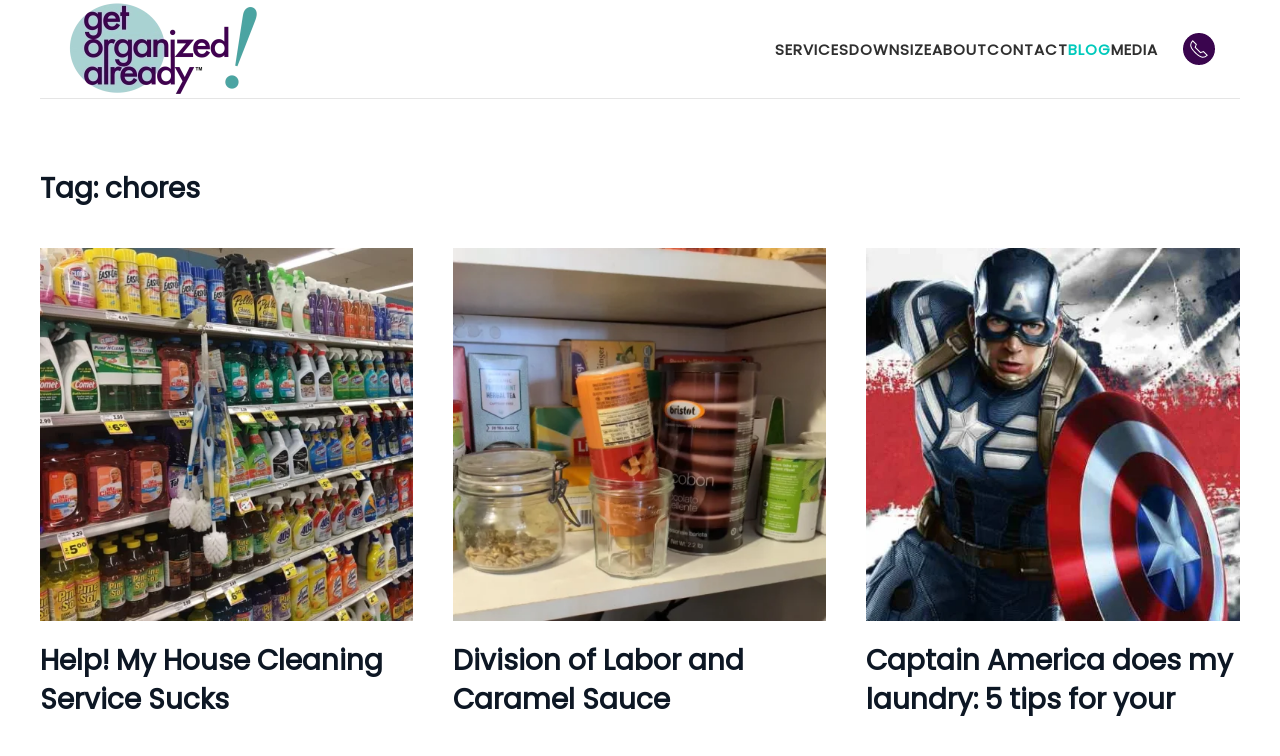

--- FILE ---
content_type: text/html; charset=UTF-8
request_url: https://www.getorganizedalready.com/tag/chores/
body_size: 16331
content:
<!DOCTYPE html>
<html lang="en-US">
    <head>
        <meta charset="UTF-8">
        <meta name="viewport" content="width=device-width, initial-scale=1">
        <link rel="icon" href="/wordpress/wp-content/uploads/favicon.png" sizes="any">
                <link rel="icon" href="/wordpress/wp-content/uploads/favicon.png" type="image/svg+xml">
                <link rel="apple-touch-icon" href="/wordpress/wp-content/uploads/favicon.png">
                <meta name='robots' content='index, follow, max-image-preview:large, max-snippet:-1, max-video-preview:-1' />

	<!-- This site is optimized with the Yoast SEO Premium plugin v20.1 (Yoast SEO v26.7) - https://yoast.com/wordpress/plugins/seo/ -->
	<title>chores Archives | Professional Organizer Pasadena, CA</title>
	<meta name="description" content="Does your home always feel hectic? It’s time to simplify. Reduce clutter, organize &amp; take control of your home with our professional organization service!" />
	<link rel="canonical" href="https://www.getorganizedalready.com/tag/chores/" />
	<meta property="og:locale" content="en_US" />
	<meta property="og:type" content="article" />
	<meta property="og:title" content="chores Archives | Professional Organizer Pasadena, CA" />
	<meta property="og:description" content="Does your home always feel hectic? It’s time to simplify. Reduce clutter, organize &amp; take control of your home with our professional organization service!" />
	<meta property="og:url" content="https://www.getorganizedalready.com/tag/chores/" />
	<meta property="og:site_name" content="Professional Organizer Pasadena, CA" />
	<meta name="twitter:card" content="summary_large_image" />
	<meta name="twitter:site" content="@getorganzdalrdy" />
	<script data-jetpack-boost="ignore" type="application/ld+json" class="yoast-schema-graph">{"@context":"https://schema.org","@graph":[{"@type":"CollectionPage","@id":"https://www.getorganizedalready.com/tag/chores/","url":"https://www.getorganizedalready.com/tag/chores/","name":"chores Archives | Professional Organizer Pasadena, CA","isPartOf":{"@id":"https://www.getorganizedalready.com/#website"},"primaryImageOfPage":{"@id":"https://www.getorganizedalready.com/tag/chores/#primaryimage"},"image":{"@id":"https://www.getorganizedalready.com/tag/chores/#primaryimage"},"thumbnailUrl":"https://i0.wp.com/www.getorganizedalready.com/wordpress/wp-content/uploads/2024/01/cleaning-aisle-sq.jpg?fit=706%2C706&ssl=1","description":"Does your home always feel hectic? It’s time to simplify. Reduce clutter, organize & take control of your home with our professional organization service!","breadcrumb":{"@id":"https://www.getorganizedalready.com/tag/chores/#breadcrumb"},"inLanguage":"en-US"},{"@type":"ImageObject","inLanguage":"en-US","@id":"https://www.getorganizedalready.com/tag/chores/#primaryimage","url":"https://i0.wp.com/www.getorganizedalready.com/wordpress/wp-content/uploads/2024/01/cleaning-aisle-sq.jpg?fit=706%2C706&ssl=1","contentUrl":"https://i0.wp.com/www.getorganizedalready.com/wordpress/wp-content/uploads/2024/01/cleaning-aisle-sq.jpg?fit=706%2C706&ssl=1","width":706,"height":706},{"@type":"BreadcrumbList","@id":"https://www.getorganizedalready.com/tag/chores/#breadcrumb","itemListElement":[{"@type":"ListItem","position":1,"name":"Home","item":"https://www.getorganizedalready.com/"},{"@type":"ListItem","position":2,"name":"chores"}]},{"@type":"WebSite","@id":"https://www.getorganizedalready.com/#website","url":"https://www.getorganizedalready.com/","name":"Professional Organizer Pasadena, CA","description":"Get Organized Already! We help nice people get organized.","publisher":{"@id":"https://www.getorganizedalready.com/#organization"},"potentialAction":[{"@type":"SearchAction","target":{"@type":"EntryPoint","urlTemplate":"https://www.getorganizedalready.com/?s={search_term_string}"},"query-input":{"@type":"PropertyValueSpecification","valueRequired":true,"valueName":"search_term_string"}}],"inLanguage":"en-US"},{"@type":"Organization","@id":"https://www.getorganizedalready.com/#organization","name":"Get Organized Already!","url":"https://www.getorganizedalready.com/","logo":{"@type":"ImageObject","inLanguage":"en-US","@id":"https://www.getorganizedalready.com/#/schema/logo/image/","url":"https://www.getorganizedalready.com/wordpress/wp-content/uploads/Get-Organized-Already-Logo.png","contentUrl":"https://www.getorganizedalready.com/wordpress/wp-content/uploads/Get-Organized-Already-Logo.png","width":1500,"height":733,"caption":"Get Organized Already!"},"image":{"@id":"https://www.getorganizedalready.com/#/schema/logo/image/"},"sameAs":["https://www.facebook.com/getorganizedalreadyla","https://x.com/getorganzdalrdy","https://instagram.com/getorganizedalready","https://www.youtube.com/c/GetOrganizedAlreadyLosAngeles"]}]}</script>
	<!-- / Yoast SEO Premium plugin. -->


<link rel='dns-prefetch' href='//stats.wp.com' />
<link rel='preconnect' href='//i0.wp.com' />
<link rel="alternate" type="application/rss+xml" title="Professional Organizer Pasadena, CA &raquo; Feed" href="https://www.getorganizedalready.com/feed/" />
<link rel="alternate" type="application/rss+xml" title="Professional Organizer Pasadena, CA &raquo; Comments Feed" href="https://www.getorganizedalready.com/comments/feed/" />
<link rel="alternate" type="application/rss+xml" title="Professional Organizer Pasadena, CA &raquo; chores Tag Feed" href="https://www.getorganizedalready.com/tag/chores/feed/" />
<link rel='stylesheet' id='all-css-24e9cdb888c48ce7ef78467dc5e442d4' href='https://www.getorganizedalready.com/wordpress/_jb_static/??a3fac4879d' type='text/css' media='all' />
<style id='wp-img-auto-sizes-contain-inline-css'>
img:is([sizes=auto i],[sizes^="auto," i]){contain-intrinsic-size:3000px 1500px}
/*# sourceURL=wp-img-auto-sizes-contain-inline-css */
</style>
<style id='wp-emoji-styles-inline-css'>

	img.wp-smiley, img.emoji {
		display: inline !important;
		border: none !important;
		box-shadow: none !important;
		height: 1em !important;
		width: 1em !important;
		margin: 0 0.07em !important;
		vertical-align: -0.1em !important;
		background: none !important;
		padding: 0 !important;
	}
/*# sourceURL=wp-emoji-styles-inline-css */
</style>
<style id='wp-block-library-inline-css'>
:root{--wp-block-synced-color:#7a00df;--wp-block-synced-color--rgb:122,0,223;--wp-bound-block-color:var(--wp-block-synced-color);--wp-editor-canvas-background:#ddd;--wp-admin-theme-color:#007cba;--wp-admin-theme-color--rgb:0,124,186;--wp-admin-theme-color-darker-10:#006ba1;--wp-admin-theme-color-darker-10--rgb:0,107,160.5;--wp-admin-theme-color-darker-20:#005a87;--wp-admin-theme-color-darker-20--rgb:0,90,135;--wp-admin-border-width-focus:2px}@media (min-resolution:192dpi){:root{--wp-admin-border-width-focus:1.5px}}.wp-element-button{cursor:pointer}:root .has-very-light-gray-background-color{background-color:#eee}:root .has-very-dark-gray-background-color{background-color:#313131}:root .has-very-light-gray-color{color:#eee}:root .has-very-dark-gray-color{color:#313131}:root .has-vivid-green-cyan-to-vivid-cyan-blue-gradient-background{background:linear-gradient(135deg,#00d084,#0693e3)}:root .has-purple-crush-gradient-background{background:linear-gradient(135deg,#34e2e4,#4721fb 50%,#ab1dfe)}:root .has-hazy-dawn-gradient-background{background:linear-gradient(135deg,#faaca8,#dad0ec)}:root .has-subdued-olive-gradient-background{background:linear-gradient(135deg,#fafae1,#67a671)}:root .has-atomic-cream-gradient-background{background:linear-gradient(135deg,#fdd79a,#004a59)}:root .has-nightshade-gradient-background{background:linear-gradient(135deg,#330968,#31cdcf)}:root .has-midnight-gradient-background{background:linear-gradient(135deg,#020381,#2874fc)}:root{--wp--preset--font-size--normal:16px;--wp--preset--font-size--huge:42px}.has-regular-font-size{font-size:1em}.has-larger-font-size{font-size:2.625em}.has-normal-font-size{font-size:var(--wp--preset--font-size--normal)}.has-huge-font-size{font-size:var(--wp--preset--font-size--huge)}.has-text-align-center{text-align:center}.has-text-align-left{text-align:left}.has-text-align-right{text-align:right}.has-fit-text{white-space:nowrap!important}#end-resizable-editor-section{display:none}.aligncenter{clear:both}.items-justified-left{justify-content:flex-start}.items-justified-center{justify-content:center}.items-justified-right{justify-content:flex-end}.items-justified-space-between{justify-content:space-between}.screen-reader-text{border:0;clip-path:inset(50%);height:1px;margin:-1px;overflow:hidden;padding:0;position:absolute;width:1px;word-wrap:normal!important}.screen-reader-text:focus{background-color:#ddd;clip-path:none;color:#444;display:block;font-size:1em;height:auto;left:5px;line-height:normal;padding:15px 23px 14px;text-decoration:none;top:5px;width:auto;z-index:100000}html :where(.has-border-color){border-style:solid}html :where([style*=border-top-color]){border-top-style:solid}html :where([style*=border-right-color]){border-right-style:solid}html :where([style*=border-bottom-color]){border-bottom-style:solid}html :where([style*=border-left-color]){border-left-style:solid}html :where([style*=border-width]){border-style:solid}html :where([style*=border-top-width]){border-top-style:solid}html :where([style*=border-right-width]){border-right-style:solid}html :where([style*=border-bottom-width]){border-bottom-style:solid}html :where([style*=border-left-width]){border-left-style:solid}html :where(img[class*=wp-image-]){height:auto;max-width:100%}:where(figure){margin:0 0 1em}html :where(.is-position-sticky){--wp-admin--admin-bar--position-offset:var(--wp-admin--admin-bar--height,0px)}@media screen and (max-width:600px){html :where(.is-position-sticky){--wp-admin--admin-bar--position-offset:0px}}

/*# sourceURL=wp-block-library-inline-css */
</style><style id='global-styles-inline-css'>
:root{--wp--preset--aspect-ratio--square: 1;--wp--preset--aspect-ratio--4-3: 4/3;--wp--preset--aspect-ratio--3-4: 3/4;--wp--preset--aspect-ratio--3-2: 3/2;--wp--preset--aspect-ratio--2-3: 2/3;--wp--preset--aspect-ratio--16-9: 16/9;--wp--preset--aspect-ratio--9-16: 9/16;--wp--preset--color--black: #000000;--wp--preset--color--cyan-bluish-gray: #abb8c3;--wp--preset--color--white: #ffffff;--wp--preset--color--pale-pink: #f78da7;--wp--preset--color--vivid-red: #cf2e2e;--wp--preset--color--luminous-vivid-orange: #ff6900;--wp--preset--color--luminous-vivid-amber: #fcb900;--wp--preset--color--light-green-cyan: #7bdcb5;--wp--preset--color--vivid-green-cyan: #00d084;--wp--preset--color--pale-cyan-blue: #8ed1fc;--wp--preset--color--vivid-cyan-blue: #0693e3;--wp--preset--color--vivid-purple: #9b51e0;--wp--preset--gradient--vivid-cyan-blue-to-vivid-purple: linear-gradient(135deg,rgb(6,147,227) 0%,rgb(155,81,224) 100%);--wp--preset--gradient--light-green-cyan-to-vivid-green-cyan: linear-gradient(135deg,rgb(122,220,180) 0%,rgb(0,208,130) 100%);--wp--preset--gradient--luminous-vivid-amber-to-luminous-vivid-orange: linear-gradient(135deg,rgb(252,185,0) 0%,rgb(255,105,0) 100%);--wp--preset--gradient--luminous-vivid-orange-to-vivid-red: linear-gradient(135deg,rgb(255,105,0) 0%,rgb(207,46,46) 100%);--wp--preset--gradient--very-light-gray-to-cyan-bluish-gray: linear-gradient(135deg,rgb(238,238,238) 0%,rgb(169,184,195) 100%);--wp--preset--gradient--cool-to-warm-spectrum: linear-gradient(135deg,rgb(74,234,220) 0%,rgb(151,120,209) 20%,rgb(207,42,186) 40%,rgb(238,44,130) 60%,rgb(251,105,98) 80%,rgb(254,248,76) 100%);--wp--preset--gradient--blush-light-purple: linear-gradient(135deg,rgb(255,206,236) 0%,rgb(152,150,240) 100%);--wp--preset--gradient--blush-bordeaux: linear-gradient(135deg,rgb(254,205,165) 0%,rgb(254,45,45) 50%,rgb(107,0,62) 100%);--wp--preset--gradient--luminous-dusk: linear-gradient(135deg,rgb(255,203,112) 0%,rgb(199,81,192) 50%,rgb(65,88,208) 100%);--wp--preset--gradient--pale-ocean: linear-gradient(135deg,rgb(255,245,203) 0%,rgb(182,227,212) 50%,rgb(51,167,181) 100%);--wp--preset--gradient--electric-grass: linear-gradient(135deg,rgb(202,248,128) 0%,rgb(113,206,126) 100%);--wp--preset--gradient--midnight: linear-gradient(135deg,rgb(2,3,129) 0%,rgb(40,116,252) 100%);--wp--preset--font-size--small: 13px;--wp--preset--font-size--medium: 20px;--wp--preset--font-size--large: 36px;--wp--preset--font-size--x-large: 42px;--wp--preset--spacing--20: 0.44rem;--wp--preset--spacing--30: 0.67rem;--wp--preset--spacing--40: 1rem;--wp--preset--spacing--50: 1.5rem;--wp--preset--spacing--60: 2.25rem;--wp--preset--spacing--70: 3.38rem;--wp--preset--spacing--80: 5.06rem;--wp--preset--shadow--natural: 6px 6px 9px rgba(0, 0, 0, 0.2);--wp--preset--shadow--deep: 12px 12px 50px rgba(0, 0, 0, 0.4);--wp--preset--shadow--sharp: 6px 6px 0px rgba(0, 0, 0, 0.2);--wp--preset--shadow--outlined: 6px 6px 0px -3px rgb(255, 255, 255), 6px 6px rgb(0, 0, 0);--wp--preset--shadow--crisp: 6px 6px 0px rgb(0, 0, 0);}:where(.is-layout-flex){gap: 0.5em;}:where(.is-layout-grid){gap: 0.5em;}body .is-layout-flex{display: flex;}.is-layout-flex{flex-wrap: wrap;align-items: center;}.is-layout-flex > :is(*, div){margin: 0;}body .is-layout-grid{display: grid;}.is-layout-grid > :is(*, div){margin: 0;}:where(.wp-block-columns.is-layout-flex){gap: 2em;}:where(.wp-block-columns.is-layout-grid){gap: 2em;}:where(.wp-block-post-template.is-layout-flex){gap: 1.25em;}:where(.wp-block-post-template.is-layout-grid){gap: 1.25em;}.has-black-color{color: var(--wp--preset--color--black) !important;}.has-cyan-bluish-gray-color{color: var(--wp--preset--color--cyan-bluish-gray) !important;}.has-white-color{color: var(--wp--preset--color--white) !important;}.has-pale-pink-color{color: var(--wp--preset--color--pale-pink) !important;}.has-vivid-red-color{color: var(--wp--preset--color--vivid-red) !important;}.has-luminous-vivid-orange-color{color: var(--wp--preset--color--luminous-vivid-orange) !important;}.has-luminous-vivid-amber-color{color: var(--wp--preset--color--luminous-vivid-amber) !important;}.has-light-green-cyan-color{color: var(--wp--preset--color--light-green-cyan) !important;}.has-vivid-green-cyan-color{color: var(--wp--preset--color--vivid-green-cyan) !important;}.has-pale-cyan-blue-color{color: var(--wp--preset--color--pale-cyan-blue) !important;}.has-vivid-cyan-blue-color{color: var(--wp--preset--color--vivid-cyan-blue) !important;}.has-vivid-purple-color{color: var(--wp--preset--color--vivid-purple) !important;}.has-black-background-color{background-color: var(--wp--preset--color--black) !important;}.has-cyan-bluish-gray-background-color{background-color: var(--wp--preset--color--cyan-bluish-gray) !important;}.has-white-background-color{background-color: var(--wp--preset--color--white) !important;}.has-pale-pink-background-color{background-color: var(--wp--preset--color--pale-pink) !important;}.has-vivid-red-background-color{background-color: var(--wp--preset--color--vivid-red) !important;}.has-luminous-vivid-orange-background-color{background-color: var(--wp--preset--color--luminous-vivid-orange) !important;}.has-luminous-vivid-amber-background-color{background-color: var(--wp--preset--color--luminous-vivid-amber) !important;}.has-light-green-cyan-background-color{background-color: var(--wp--preset--color--light-green-cyan) !important;}.has-vivid-green-cyan-background-color{background-color: var(--wp--preset--color--vivid-green-cyan) !important;}.has-pale-cyan-blue-background-color{background-color: var(--wp--preset--color--pale-cyan-blue) !important;}.has-vivid-cyan-blue-background-color{background-color: var(--wp--preset--color--vivid-cyan-blue) !important;}.has-vivid-purple-background-color{background-color: var(--wp--preset--color--vivid-purple) !important;}.has-black-border-color{border-color: var(--wp--preset--color--black) !important;}.has-cyan-bluish-gray-border-color{border-color: var(--wp--preset--color--cyan-bluish-gray) !important;}.has-white-border-color{border-color: var(--wp--preset--color--white) !important;}.has-pale-pink-border-color{border-color: var(--wp--preset--color--pale-pink) !important;}.has-vivid-red-border-color{border-color: var(--wp--preset--color--vivid-red) !important;}.has-luminous-vivid-orange-border-color{border-color: var(--wp--preset--color--luminous-vivid-orange) !important;}.has-luminous-vivid-amber-border-color{border-color: var(--wp--preset--color--luminous-vivid-amber) !important;}.has-light-green-cyan-border-color{border-color: var(--wp--preset--color--light-green-cyan) !important;}.has-vivid-green-cyan-border-color{border-color: var(--wp--preset--color--vivid-green-cyan) !important;}.has-pale-cyan-blue-border-color{border-color: var(--wp--preset--color--pale-cyan-blue) !important;}.has-vivid-cyan-blue-border-color{border-color: var(--wp--preset--color--vivid-cyan-blue) !important;}.has-vivid-purple-border-color{border-color: var(--wp--preset--color--vivid-purple) !important;}.has-vivid-cyan-blue-to-vivid-purple-gradient-background{background: var(--wp--preset--gradient--vivid-cyan-blue-to-vivid-purple) !important;}.has-light-green-cyan-to-vivid-green-cyan-gradient-background{background: var(--wp--preset--gradient--light-green-cyan-to-vivid-green-cyan) !important;}.has-luminous-vivid-amber-to-luminous-vivid-orange-gradient-background{background: var(--wp--preset--gradient--luminous-vivid-amber-to-luminous-vivid-orange) !important;}.has-luminous-vivid-orange-to-vivid-red-gradient-background{background: var(--wp--preset--gradient--luminous-vivid-orange-to-vivid-red) !important;}.has-very-light-gray-to-cyan-bluish-gray-gradient-background{background: var(--wp--preset--gradient--very-light-gray-to-cyan-bluish-gray) !important;}.has-cool-to-warm-spectrum-gradient-background{background: var(--wp--preset--gradient--cool-to-warm-spectrum) !important;}.has-blush-light-purple-gradient-background{background: var(--wp--preset--gradient--blush-light-purple) !important;}.has-blush-bordeaux-gradient-background{background: var(--wp--preset--gradient--blush-bordeaux) !important;}.has-luminous-dusk-gradient-background{background: var(--wp--preset--gradient--luminous-dusk) !important;}.has-pale-ocean-gradient-background{background: var(--wp--preset--gradient--pale-ocean) !important;}.has-electric-grass-gradient-background{background: var(--wp--preset--gradient--electric-grass) !important;}.has-midnight-gradient-background{background: var(--wp--preset--gradient--midnight) !important;}.has-small-font-size{font-size: var(--wp--preset--font-size--small) !important;}.has-medium-font-size{font-size: var(--wp--preset--font-size--medium) !important;}.has-large-font-size{font-size: var(--wp--preset--font-size--large) !important;}.has-x-large-font-size{font-size: var(--wp--preset--font-size--x-large) !important;}
/*# sourceURL=global-styles-inline-css */
</style>

<style id='classic-theme-styles-inline-css'>
/*! This file is auto-generated */
.wp-block-button__link{color:#fff;background-color:#32373c;border-radius:9999px;box-shadow:none;text-decoration:none;padding:calc(.667em + 2px) calc(1.333em + 2px);font-size:1.125em}.wp-block-file__button{background:#32373c;color:#fff;text-decoration:none}
/*# sourceURL=/wp-includes/css/classic-themes.min.css */
</style>
<link href="https://www.getorganizedalready.com/wordpress/wp-content/themes/yootheme-child/css/theme.1.css?ver=1692214174" rel="stylesheet">
<link href="https://www.getorganizedalready.com/wordpress/wp-content/themes/yootheme/css/theme.update.css?ver=4.3.5" rel="stylesheet">
<link href="https://www.getorganizedalready.com/wordpress/wp-content/themes/yootheme-child/css/custom.css?ver=4.3.5" rel="stylesheet">
<link rel="https://api.w.org/" href="https://www.getorganizedalready.com/wp-json/" /><link rel="alternate" title="JSON" type="application/json" href="https://www.getorganizedalready.com/wp-json/wp/v2/tags/131" /><link rel="EditURI" type="application/rsd+xml" title="RSD" href="https://www.getorganizedalready.com/wordpress/xmlrpc.php?rsd" />
<meta name="generator" content="WordPress 6.9" />
<!-- Google tag (gtag.js) -->



<!-- Google tag (gtag.js) - Google Analytics -->



	<style>img#wpstats{display:none}</style>
		




<link rel="icon" href="/wordpress/wp-content/uploads/favicon.png" sizes="any">
<link rel="icon" href="/wordpress/wp-content/uploads/favicon.png" type="image/svg+xml">
<link rel="apple-touch-icon" href="/wordpress/wp-content/uploads/favicon.png">
		<style type="text/css" id="wp-custom-css">
			.sr-only {
  font-size: 0;
  height: 1px;
  overflow: hidden;
  display: block;
}

.uk-navbar-container {
    padding-top: 0px !important;
    padding-bottom: 0;
}

.grecaptcha-badge {
	display: none !important;
}

.swatch {
	width: 100px;
	height: 100px;
	border-radius: 100%;
}

.swatch-default {
	border: 1px solid #aaa;
}

.text-shadow {
	text-shadow: 0px 0px 30px rgba(0,0,0,0.5);
}

.tm-header-mobile .uk-logo.uk-navbar-item {
	padding-left: 0px;
}

.wpcf7 input[type="text"], 
.wpcf7 input[type="tel"], 
.wpcf7 input[type="email"], .wpcf7 select, .wpcf7 textarea {
	background: transparent;
	border: 1px solid rgba(0,0,0,0.2);
	padding: 10px;
	margin-top: 5px;
	font-family: "Poppins";
}

.wpcf7 textarea {
	max-height: 100px;
}

.wpcf7 label {
	font-family: inherit;
	font-size: 16px;
	color: #5b5b5b;
}

.wpcf7 input[type="submit"] {
	-webkit-appearance: none;
}

.wpcf7 p {
	display: none;
}
.wpcf7 .uk-grid div p {
	display: block;
}

#mc_embed_signup input[type="text"], #mc_embed_signup input[type="email"] {
	background: transparent;
	border: 1px solid rgba(0,0,0,0.2);
	padding: 5px;
	margin-top: 0px;
	width: 100%;
}

#mc_embed_signup label {
	font-size: 14px;
	font-weight: bold;
	display: block;
	margin-top: 10px;
	margin-bottom: 0px;
}

#mc_embed_signup ul {
	list-style-type: none;
	padding-left: 0px;
	margin: 0px;
}

#mc_embed_signup input[type="checkbox"] {
	display: inline;
	float: left;
	margin-right: 5px;
}

#mc_embed_signup .input-group label {
	margin: 0px;
	font-size: 12.5px;
}

#mc_embed_signup input[type="submit"] {
	background-color: #00c9bb;
    color: #fff;
    border: 1px solid #0000;
	margin: 0;
    border: none;
    overflow: visible;
    font: inherit;
    text-transform: none;
    -webkit-appearance: none;
    border-radius: 0;
    display: inline-block;
    box-sizing: border-box;
    padding: 0 20px;
    vertical-align: middle;
    font-size: 16px;
    line-height: 42px;
    text-align: center;
    text-decoration: none;
    transition: .1s ease-in-out;
    transition-property: color,background-color,background-position,background-size,border-color,box-shadow;
    font-family: Poppins;
    font-weight: 700;
    text-transform: uppercase;
    letter-spacing: 1px;
    background-origin: border-box;
	margin-top: 10px;
}

.woocommerce-product-gallery {
	opacity: 1 !important;
}

.uk-card-primary > :not([class*='uk-card-media']) a.uk-button-danger {
	color: #000 !important;
}

.related.products {
	display: block;
	clear: both;
}

.animate {
background: linear-gradient(236deg, #D9D9D9, #737373, #404040, #262626, #0D0D0D, #0D0D0D, #262626, #404040, #737373, #D9D9D9);
    background-size: 500% 500%;

    -webkit-animation: AnimationName 12s ease infinite;
    -moz-animation: AnimationName 12s ease infinite;
    animation: AnimationName 12s ease infinite;
}

@-webkit-keyframes AnimationName {
    0%{background-position:99% 0%}
    50%{background-position:2% 100%}
    100%{background-position:99% 0%}
}
@-moz-keyframes AnimationName {
    0%{background-position:99% 0%}
    50%{background-position:2% 100%}
    100%{background-position:99% 0%}
}
@keyframes AnimationName {
    0%{background-position:99% 0%}
    50%{background-position:2% 100%}
    100%{background-position:99% 0%}
}


.woocommerce-tabs ul.tabs {
	margin-bottom: 25px;
}

.woocommerce-Tabs-panel h2 {
	display: none;
}

::-webkit-input-placeholder { /* Chrome/Opera/Safari */
  font-family: "Poppins";
}
::-moz-placeholder { /* Firefox 19+ */
 font-family: "Poppins";
}
:-ms-input-placeholder { /* IE 10+ */
  font-family: "Poppins";
}
:-moz-placeholder { /* Firefox 18- */
  font-family: "Poppins";
}





		</style>
		    </head>
    <body class="archive tag tag-chores tag-131 wp-theme-yootheme wp-child-theme-yootheme-child ">



        
        <div class="uk-hidden-visually uk-notification uk-notification-top-left uk-width-auto">
            <div class="uk-notification-message">
                <a href="#tm-main">Skip to main content</a>
            </div>
        </div>

        
        
        <div class="tm-page">

                        


<header class="tm-header-mobile uk-hidden@m">


    
        <div class="uk-navbar-container">

            <div class="uk-container uk-container-expand">
                <nav class="uk-navbar" uk-navbar="{&quot;align&quot;:&quot;left&quot;,&quot;container&quot;:&quot;.tm-header-mobile&quot;,&quot;boundary&quot;:&quot;.tm-header-mobile .uk-navbar-container&quot;}">

                                        <div class="uk-navbar-left">

                                                    <a href="https://www.getorganizedalready.com/" aria-label="Back to home" class="uk-logo uk-navbar-item">
    <picture>
<source type="image/webp" srcset="/wordpress/wp-content/themes/yootheme/cache/24/Get-Organized-Already-Logo-24c0672e.webp 143w, /wordpress/wp-content/themes/yootheme/cache/9b/Get-Organized-Already-Logo-9b668df5.webp 286w" sizes="(min-width: 143px) 143px">
<img alt="Get Organized Already!" loading="eager" src="/wordpress/wp-content/themes/yootheme/cache/10/Get-Organized-Already-Logo-1083b9cd.png" width="143" height="70">
</picture></a>                        
                        
                    </div>
                    
                    
                                        <div class="uk-navbar-right">

                                                                            
                        <a uk-toggle href="#tm-dialog-mobile" class="uk-navbar-toggle">

        
        <div uk-navbar-toggle-icon></div>

        
    </a>
                    </div>
                    
                </nav>
            </div>

        </div>

    



    
        <div id="tm-dialog-mobile" class="uk-modal-full" uk-modal>
        <div class="uk-modal-dialog uk-flex">

                        <button class="uk-modal-close-full uk-close-large" type="button" uk-close uk-toggle="cls: uk-modal-close-full uk-close-large uk-modal-close-default; mode: media; media: @s"></button>
            
            <div class="uk-modal-body uk-padding-large uk-margin-auto uk-flex uk-flex-column uk-box-sizing-content uk-width-auto@s" uk-height-viewport uk-toggle="{&quot;cls&quot;:&quot;uk-padding-large&quot;,&quot;mode&quot;:&quot;media&quot;,&quot;media&quot;:&quot;@s&quot;}">

                                <div class="uk-margin-auto-vertical uk-text-center">
                    
<div class="uk-panel widget widget_nav_menu" id="nav_menu-3">

    
    
<ul class="uk-nav uk-nav-primary uk-nav- uk-nav-center">
    
	<li class="menu-item menu-item-type-post_type menu-item-object-page menu-item-home"><a href="https://www.getorganizedalready.com/"> Home</a></li>
	<li class="menu-item menu-item-type-post_type menu-item-object-page"><a href="https://www.getorganizedalready.com/organizing-services/"> Services</a></li>
	<li class="menu-item menu-item-type-post_type menu-item-object-page current_page_parent uk-active"><a href="https://www.getorganizedalready.com/blog-organizing-tips/"> Blog</a></li>
	<li class="menu-item menu-item-type-post_type menu-item-object-page"><a href="https://www.getorganizedalready.com/professional-organizers/"> About</a></li>
	<li class="menu-item menu-item-type-post_type menu-item-object-page"><a href="https://www.getorganizedalready.com/media/"> Media</a></li>
	<li class="menu-item menu-item-type-post_type menu-item-object-page"><a href="https://www.getorganizedalready.com/contact/"> Contact</a></li></ul>

</div>
                </div>
                
                
            </div>

        </div>
    </div>
    
    

</header>




<header class="tm-header uk-visible@m">



        <div uk-sticky media="@m" cls-active="uk-navbar-sticky" sel-target=".uk-navbar-container">
    
        <div class="uk-navbar-container">

            <div class="uk-container uk-container-large">
                <nav class="uk-navbar" uk-navbar="{&quot;align&quot;:&quot;left&quot;,&quot;container&quot;:&quot;.tm-header &gt; [uk-sticky]&quot;,&quot;boundary&quot;:&quot;.tm-header .uk-navbar-container&quot;}">

                                        <div class="uk-navbar-left">

                                                    <a href="https://www.getorganizedalready.com/" aria-label="Back to home" class="uk-logo uk-navbar-item">
    <picture>
<source type="image/webp" srcset="/wordpress/wp-content/themes/yootheme/cache/ef/Get-Organized-Already-Logo-ef765c64.webp 200w, /wordpress/wp-content/themes/yootheme/cache/a1/Get-Organized-Already-Logo-a1c03064.webp 400w" sizes="(min-width: 200px) 200px">
<img alt="Get Organized Already!" loading="eager" src="/wordpress/wp-content/themes/yootheme/cache/8f/Get-Organized-Already-Logo-8f7fefaf.png" width="200" height="98">
</picture></a>                        
                        
                        
                    </div>
                    
                    
                                        <div class="uk-navbar-right">

                                                    
<ul class="uk-navbar-nav">
    
	<li class="menu-item menu-item-type-post_type menu-item-object-page"><a href="https://www.getorganizedalready.com/organizing-services/"> Services</a></li>
	<li class="menu-item menu-item-type-post_type menu-item-object-page"><a href="https://www.getorganizedalready.com/downsize/"> Downsize</a></li>
	<li class="menu-item menu-item-type-post_type menu-item-object-page"><a href="https://www.getorganizedalready.com/professional-organizers/"> About</a></li>
	<li class="menu-item menu-item-type-post_type menu-item-object-page"><a href="https://www.getorganizedalready.com/contact/"> Contact</a></li>
	<li class="menu-item menu-item-type-post_type menu-item-object-page current_page_parent uk-active"><a href="https://www.getorganizedalready.com/blog-organizing-tips/"> Blog</a></li>
	<li class="menu-item menu-item-type-post_type menu-item-object-page"><a href="https://www.getorganizedalready.com/media/"> Media</a></li></ul>
                        
                                                    
<div class="uk-navbar-item widget widget_custom_html" id="custom_html-4">

    
    <div class="textwidget custom-html-widget"><a href="tel:323-230-0297" class="uk-icon-button" uk-icon="icon:receiver"></a></div>
</div>
                        
                    </div>
                    
                </nav>
            </div>

        </div>

        </div>
    







</header>

            
            
            <main id="tm-main"  class="tm-main uk-section uk-section-default" uk-height-viewport="expand: true">

                                <div class="uk-container">

                    
                            
                

    
        <h1 class="uk-margin-medium-bottom uk-h3">Tag: <span>chores</span></h1>

        
    
    <div uk-grid="masonry: true;parallax: 300" class="uk-child-width-1-3@m uk-child-width-1-2@s uk-grid-row-large">
                <div>
<article id="post-9413" class="uk-article post-9413 post type-post status-publish format-standard has-post-thumbnail hentry category-cleaning tag-chores tag-cleaning tag-delegate tag-organized-home" typeof="Article" vocab="https://schema.org/">

    <meta property="name" content="Help! My House Cleaning Service Sucks">
    <meta property="author" typeof="Person" content="Nonnahs">
    <meta property="dateModified" content="2024-01-25T14:54:49-05:00">
    <meta class="uk-margin-remove-adjacent" property="datePublished" content="2024-01-29T07:52:38-05:00">

        
            <div class="uk-text-center uk-margin-small-top" property="image" typeof="ImageObject">
            <meta property="url" content="https://www.getorganizedalready.com/wordpress/wp-content/uploads/2024/01/cleaning-aisle-sq.jpg">
                            <a href="https://www.getorganizedalready.com/help-my-house-cleaning-service-sucks/"><picture>
<source type="image/webp" srcset="/wordpress/wp-content/themes/yootheme/cache/67/cleaning-aisle-sq-678e5fef.webp 500w, /wordpress/wp-content/themes/yootheme/cache/bc/cleaning-aisle-sq-bc6d805a.webp 706w" sizes="(min-width: 500px) 500px">
<img loading="lazy" alt src="/wordpress/wp-content/themes/yootheme/cache/6c/cleaning-aisle-sq-6c5bb909.jpeg" width="500" height="500">
</picture></a>
                    </div>
    
        
    
        
        <h2 property="headline" class="uk-margin-top uk-margin-remove-bottom uk-h3"><a class="uk-link-reset" href="https://www.getorganizedalready.com/help-my-house-cleaning-service-sucks/">Help! My House Cleaning Service Sucks</a></h2>
                        
        
        
                    <div class="uk-margin-top" property="text">

                
                                    

When I first moved to my new neighborhood I tried...                
                
            </div>
        
        
                <p class="uk-margin-default">
            <a class="uk-button uk-button-primary" href="https://www.getorganizedalready.com/help-my-house-cleaning-service-sucks/">Continue reading</a>
        </p>
        
        
        
    
</article>
</div>
                <div>
<article id="post-8909" class="uk-article post-8909 post type-post status-publish format-standard has-post-thumbnail hentry category-cleaning category-disorganized-people category-obsessive-compulsive tag-chores tag-division-of-labor" typeof="Article" vocab="https://schema.org/">

    <meta property="name" content="Division of Labor and Caramel Sauce">
    <meta property="author" typeof="Person" content="Nonnahs">
    <meta property="dateModified" content="2023-10-16T20:00:54-04:00">
    <meta class="uk-margin-remove-adjacent" property="datePublished" content="2023-02-20T08:32:36-05:00">

        
            <div class="uk-text-center uk-margin-small-top" property="image" typeof="ImageObject">
            <meta property="url" content="https://www.getorganizedalready.com/wordpress/wp-content/uploads/2023/02/caramel-sauce.jpg">
                            <a href="https://www.getorganizedalready.com/division-of-labor-caramel-sauce/"><picture>
<source type="image/webp" srcset="/wordpress/wp-content/themes/yootheme/cache/a6/caramel-sauce-a677ee8c.webp 500w, /wordpress/wp-content/themes/yootheme/cache/f6/caramel-sauce-f669c07d.webp 692w" sizes="(min-width: 500px) 500px">
<img loading="lazy" alt src="/wordpress/wp-content/themes/yootheme/cache/cb/caramel-sauce-cb9bfc59.jpeg" width="500" height="500">
</picture></a>
                    </div>
    
        
    
        
        <h2 property="headline" class="uk-margin-top uk-margin-remove-bottom uk-h3"><a class="uk-link-reset" href="https://www.getorganizedalready.com/division-of-labor-caramel-sauce/">Division of Labor and Caramel Sauce</a></h2>
                        
        
        
                    <div class="uk-margin-top" property="text">

                
                                    
This morning I opened my pantry to find the caramel...                
                
            </div>
        
        
                <p class="uk-margin-default">
            <a class="uk-button uk-button-primary" href="https://www.getorganizedalready.com/division-of-labor-caramel-sauce/">Continue reading</a>
        </p>
        
        
        
    
</article>
</div>
                <div>
<article id="post-545" class="uk-article post-545 post type-post status-publish format-standard has-post-thumbnail hentry category-cleaning category-disorganized-people category-home-organizing tag-chores tag-delegate tag-honey-do-list" typeof="Article" vocab="https://schema.org/">

    <meta property="name" content="Captain America does my laundry: 5 tips for your Honey Do List">
    <meta property="author" typeof="Person" content="Nonnahs">
    <meta property="dateModified" content="2022-11-29T03:17:05-05:00">
    <meta class="uk-margin-remove-adjacent" property="datePublished" content="2020-09-28T08:22:51-04:00">

        
            <div class="uk-text-center uk-margin-small-top" property="image" typeof="ImageObject">
            <meta property="url" content="https://www.getorganizedalready.com/wordpress/wp-content/uploads/capamerica-square.jpg">
                            <a href="https://www.getorganizedalready.com/5-tips-for-your-honey-do-list/"><picture>
<source type="image/webp" srcset="/wordpress/wp-content/themes/yootheme/cache/4e/capamerica-square-4e40fd58.webp 500w" sizes="(min-width: 500px) 500px">
<img loading="lazy" alt="captain america" src="/wordpress/wp-content/themes/yootheme/cache/d9/capamerica-square-d9530303.jpeg" width="500" height="500">
</picture></a>
                    </div>
    
        
    
        
        <h2 property="headline" class="uk-margin-top uk-margin-remove-bottom uk-h3"><a class="uk-link-reset" href="https://www.getorganizedalready.com/5-tips-for-your-honey-do-list/">Captain America does my laundry: 5 tips for your Honey Do List</a></h2>
                        
        
        
                    <div class="uk-margin-top" property="text">

                
                                    

Living with another adult in no way entitles you...                
                
            </div>
        
        
                <p class="uk-margin-default">
            <a class="uk-button uk-button-primary" href="https://www.getorganizedalready.com/5-tips-for-your-honey-do-list/">Continue reading</a>
        </p>
        
        
        
    
</article>
</div>
                <div>
<article id="post-1577" class="uk-article post-1577 post type-post status-publish format-standard has-post-thumbnail hentry category-chores category-home-organizing category-organizing-kids tag-chores tag-kids tag-laundry" typeof="Article" vocab="https://schema.org/">

    <meta property="name" content="Kids and laundry are a match made in heaven!">
    <meta property="author" typeof="Person" content="Nonnahs">
    <meta property="dateModified" content="2022-11-11T14:07:33-05:00">
    <meta class="uk-margin-remove-adjacent" property="datePublished" content="2018-08-27T14:30:07-04:00">

        
            <div class="uk-text-center uk-margin-small-top" property="image" typeof="ImageObject">
            <meta property="url" content="https://www.getorganizedalready.com/wordpress/wp-content/uploads/children-laundry-compile-896x364-1.jpg">
                            <a href="https://www.getorganizedalready.com/kids-and-laundry-are-a-match-made-in-heaven/"><picture>
<source type="image/webp" srcset="/wordpress/wp-content/themes/yootheme/cache/bd/children-laundry-compile-896x364-1-bdd09bc0.webp 500w" sizes="(min-width: 500px) 500px">
<img loading="lazy" alt="little girl in field" src="/wordpress/wp-content/themes/yootheme/cache/3e/children-laundry-compile-896x364-1-3eee2548.jpeg" width="500" height="500">
</picture></a>
                    </div>
    
        
    
        
        <h2 property="headline" class="uk-margin-top uk-margin-remove-bottom uk-h3"><a class="uk-link-reset" href="https://www.getorganizedalready.com/kids-and-laundry-are-a-match-made-in-heaven/">Kids and laundry are a match made in heaven!</a></h2>
                        
        
        
                    <div class="uk-margin-top" property="text">

                
                                    The best thing I ever delegated to my kids was their...                
                
            </div>
        
        
                <p class="uk-margin-default">
            <a class="uk-button uk-button-primary" href="https://www.getorganizedalready.com/kids-and-laundry-are-a-match-made-in-heaven/">Continue reading</a>
        </p>
        
        
        
    
</article>
</div>
                <div>
<article id="post-1157" class="uk-article post-1157 post type-post status-publish format-standard has-post-thumbnail hentry category-chores category-organizing-kids tag-allowance tag-chores tag-delegate tag-kids" typeof="Article" vocab="https://schema.org/">

    <meta property="name" content="Chores for kids pt 5: 8 Great tips for parents">
    <meta property="author" typeof="Person" content="Nonnahs">
    <meta property="dateModified" content="2022-11-11T15:17:55-05:00">
    <meta class="uk-margin-remove-adjacent" property="datePublished" content="2015-04-08T21:19:40-04:00">

        
            <div class="uk-text-center uk-margin-small-top" property="image" typeof="ImageObject">
            <meta property="url" content="https://www.getorganizedalready.com/wordpress/wp-content/uploads/Chores-for-kids-part-5.jpg">
                            <a href="https://www.getorganizedalready.com/chores-for-kids-pt-5-8-great-tips-for-parents/"><picture>
<source type="image/webp" srcset="/wordpress/wp-content/themes/yootheme/cache/92/Chores-for-kids-part-5-92e759ff.webp 500w" sizes="(min-width: 500px) 500px">
<img loading="lazy" alt="kids doing dishes" src="/wordpress/wp-content/themes/yootheme/cache/39/Chores-for-kids-part-5-3992c66f.jpeg" width="500" height="500">
</picture></a>
                    </div>
    
        
    
        
        <h2 property="headline" class="uk-margin-top uk-margin-remove-bottom uk-h3"><a class="uk-link-reset" href="https://www.getorganizedalready.com/chores-for-kids-pt-5-8-great-tips-for-parents/">Chores for kids pt 5: 8 Great tips for parents</a></h2>
                        
        
        
                    <div class="uk-margin-top" property="text">

                
                                    I warned you in the beginning of this series on...                
                
            </div>
        
        
                <p class="uk-margin-default">
            <a class="uk-button uk-button-primary" href="https://www.getorganizedalready.com/chores-for-kids-pt-5-8-great-tips-for-parents/">Continue reading</a>
        </p>
        
        
        
    
</article>
</div>
                <div>
<article id="post-1155" class="uk-article post-1155 post type-post status-publish format-standard has-post-thumbnail hentry category-organizing-kids category-time-management tag-chores tag-kids tag-parenting-hacks" typeof="Article" vocab="https://schema.org/">

    <meta property="name" content="Chores for kids pt. 4: Teaching time management">
    <meta property="author" typeof="Person" content="Nonnahs">
    <meta property="dateModified" content="2022-11-11T15:26:43-05:00">
    <meta class="uk-margin-remove-adjacent" property="datePublished" content="2015-03-25T14:18:07-04:00">

        
            <div class="uk-text-center uk-margin-small-top" property="image" typeof="ImageObject">
            <meta property="url" content="https://www.getorganizedalready.com/wordpress/wp-content/uploads/Chores-for-kids-part-4.jpg">
                            <a href="https://www.getorganizedalready.com/chores-for-kids-pt-4-teaching-time-management/"><picture>
<source type="image/webp" srcset="/wordpress/wp-content/themes/yootheme/cache/f8/Chores-for-kids-part-4-f8757abe.webp 500w" sizes="(min-width: 500px) 500px">
<img loading="lazy" alt="clocks" src="/wordpress/wp-content/themes/yootheme/cache/00/Chores-for-kids-part-4-001cfd50.jpeg" width="500" height="500">
</picture></a>
                    </div>
    
        
    
        
        <h2 property="headline" class="uk-margin-top uk-margin-remove-bottom uk-h3"><a class="uk-link-reset" href="https://www.getorganizedalready.com/chores-for-kids-pt-4-teaching-time-management/">Chores for kids pt. 4: Teaching time management</a></h2>
                        
        
        
                    <div class="uk-margin-top" property="text">

                
                                    After a couple of weeks of a new chore regimen,...                
                
            </div>
        
        
                <p class="uk-margin-default">
            <a class="uk-button uk-button-primary" href="https://www.getorganizedalready.com/chores-for-kids-pt-4-teaching-time-management/">Continue reading</a>
        </p>
        
        
        
    
</article>
</div>
                <div>
<article id="post-1146" class="uk-article post-1146 post type-post status-publish format-standard has-post-thumbnail hentry category-chores category-organizing-kids tag-bribery tag-chores tag-kids" typeof="Article" vocab="https://schema.org/">

    <meta property="name" content="Chores for kids pt. 3: The subtle arts of persuasion and bribery">
    <meta property="author" typeof="Person" content="Nonnahs">
    <meta property="dateModified" content="2022-11-11T15:27:26-05:00">
    <meta class="uk-margin-remove-adjacent" property="datePublished" content="2015-03-19T01:38:28-04:00">

        
            <div class="uk-text-center uk-margin-small-top" property="image" typeof="ImageObject">
            <meta property="url" content="https://www.getorganizedalready.com/wordpress/wp-content/uploads/Chores-for-kids-part-3-2.jpg">
                            <a href="https://www.getorganizedalready.com/chores-for-kids-pt-3-the-subtle-arts-of-persuasion-and-bribery-2/"><picture>
<source type="image/webp" srcset="/wordpress/wp-content/themes/yootheme/cache/9d/Chores-for-kids-part-3-2-9ddf2325.webp 500w" sizes="(min-width: 500px) 500px">
<img loading="lazy" alt="dirty kitchen" src="/wordpress/wp-content/themes/yootheme/cache/39/Chores-for-kids-part-3-2-3953e13a.jpeg" width="500" height="500">
</picture></a>
                    </div>
    
        
    
        
        <h2 property="headline" class="uk-margin-top uk-margin-remove-bottom uk-h3"><a class="uk-link-reset" href="https://www.getorganizedalready.com/chores-for-kids-pt-3-the-subtle-arts-of-persuasion-and-bribery-2/">Chores for kids pt. 3: The subtle arts of persuasion and bribery</a></h2>
                        
        
        
                    <div class="uk-margin-top" property="text">

                
                                    Looking around the kitchen I see a big, fat mess!...                
                
            </div>
        
        
                <p class="uk-margin-default">
            <a class="uk-button uk-button-primary" href="https://www.getorganizedalready.com/chores-for-kids-pt-3-the-subtle-arts-of-persuasion-and-bribery-2/">Continue reading</a>
        </p>
        
        
        
    
</article>
</div>
                <div>
<article id="post-1136" class="uk-article post-1136 post type-post status-publish format-standard has-post-thumbnail hentry category-chores category-organizing-kids category-time-management tag-chores tag-cleaning tag-kids" typeof="Article" vocab="https://schema.org/">

    <meta property="name" content="Chores for kids pt. 2: Why continuity is more important than clean">
    <meta property="author" typeof="Person" content="Nonnahs">
    <meta property="dateModified" content="2022-11-11T15:28:06-05:00">
    <meta class="uk-margin-remove-adjacent" property="datePublished" content="2015-03-12T17:26:19-04:00">

        
            <div class="uk-text-center uk-margin-small-top" property="image" typeof="ImageObject">
            <meta property="url" content="https://www.getorganizedalready.com/wordpress/wp-content/uploads/Chores-for-Kids-part-2-1.jpg">
                            <a href="https://www.getorganizedalready.com/chores-for-kids-pt-2-why-continuity-is-more-important-than-clean-2/"><picture>
<source type="image/webp" srcset="/wordpress/wp-content/themes/yootheme/cache/79/Chores-for-Kids-part-2-1-790675fe.webp 500w" sizes="(min-width: 500px) 500px">
<img loading="lazy" alt="chores list" src="/wordpress/wp-content/themes/yootheme/cache/b0/Chores-for-Kids-part-2-1-b03e3f2c.jpeg" width="500" height="500">
</picture></a>
                    </div>
    
        
    
        
        <h2 property="headline" class="uk-margin-top uk-margin-remove-bottom uk-h3"><a class="uk-link-reset" href="https://www.getorganizedalready.com/chores-for-kids-pt-2-why-continuity-is-more-important-than-clean-2/">Chores for kids pt. 2: Why continuity is more important than clean</a></h2>
                        
        
        
                    <div class="uk-margin-top" property="text">

                
                                    How can I have chores for my kids when they go back...                
                
            </div>
        
        
                <p class="uk-margin-default">
            <a class="uk-button uk-button-primary" href="https://www.getorganizedalready.com/chores-for-kids-pt-2-why-continuity-is-more-important-than-clean-2/">Continue reading</a>
        </p>
        
        
        
    
</article>
</div>
                <div>
<article id="post-1132" class="uk-article post-1132 post type-post status-publish format-standard has-post-thumbnail hentry category-chores category-organizing-kids tag-chores tag-kids tag-motivation" typeof="Article" vocab="https://schema.org/">

    <meta property="name" content="Chores for kids pt. 1: How to answer “BUT MOM! WHYYYY?!”">
    <meta property="author" typeof="Person" content="Nonnahs">
    <meta property="dateModified" content="2022-11-11T15:28:43-05:00">
    <meta class="uk-margin-remove-adjacent" property="datePublished" content="2015-03-05T23:15:20-05:00">

        
            <div class="uk-text-center uk-margin-small-top" property="image" typeof="ImageObject">
            <meta property="url" content="https://www.getorganizedalready.com/wordpress/wp-content/uploads/Chores-for-Kids-part-1-2.jpg">
                            <a href="https://www.getorganizedalready.com/chores-for-kids-pt-1-how-to-answer-but-mom-whyyyy/"><picture>
<source type="image/webp" srcset="/wordpress/wp-content/themes/yootheme/cache/1e/Chores-for-Kids-part-1-2-1e94c491.webp 500w" sizes="(min-width: 500px) 500px">
<img loading="lazy" alt="kids doing chores" src="/wordpress/wp-content/themes/yootheme/cache/1e/Chores-for-Kids-part-1-2-1e8801d6.jpeg" width="500" height="500">
</picture></a>
                    </div>
    
        
    
        
        <h2 property="headline" class="uk-margin-top uk-margin-remove-bottom uk-h3"><a class="uk-link-reset" href="https://www.getorganizedalready.com/chores-for-kids-pt-1-how-to-answer-but-mom-whyyyy/">Chores for kids pt. 1: How to answer “BUT MOM! WHYYYY?!”</a></h2>
                        
        
        
                    <div class="uk-margin-top" property="text">

                
                                    Spring is on it&#8217;s way and change is in the...                
                
            </div>
        
        
                <p class="uk-margin-default">
            <a class="uk-button uk-button-primary" href="https://www.getorganizedalready.com/chores-for-kids-pt-1-how-to-answer-but-mom-whyyyy/">Continue reading</a>
        </p>
        
        
        
    
</article>
</div>
                <div>
<article id="post-1078" class="uk-article post-1078 post type-post status-publish format-standard has-post-thumbnail hentry category-family-fun category-organizing-kids tag-chores tag-large-organizing-projects tag-make-chores-fun tag-organizing-with-kids tag-yardwork" typeof="Article" vocab="https://schema.org/">

    <meta property="name" content="8 Helpful hints to involve your children in large organizing projects">
    <meta property="author" typeof="Person" content="Nonnahs">
    <meta property="dateModified" content="2022-11-11T15:34:22-05:00">
    <meta class="uk-margin-remove-adjacent" property="datePublished" content="2014-11-07T21:31:13-05:00">

        
            <div class="uk-text-center uk-margin-small-top" property="image" typeof="ImageObject">
            <meta property="url" content="https://www.getorganizedalready.com/wordpress/wp-content/uploads/8-Helpful-hints-to-involve-your-children-in-large-organizing-projects_TEXT-1.jpg">
                            <a href="https://www.getorganizedalready.com/8-helpful-hints-involve-children-large-organizing-projects-2/"><picture>
<source type="image/webp" srcset="/wordpress/wp-content/themes/yootheme/cache/e5/8-Helpful-hints-to-involve-your-children-in-large-organizing-projects_TEXT-1-e55399aa.webp 500w" sizes="(min-width: 500px) 500px">
<img loading="lazy" alt="kids raking leaves" src="/wordpress/wp-content/themes/yootheme/cache/a0/8-Helpful-hints-to-involve-your-children-in-large-organizing-projects_TEXT-1-a0f6ee19.jpeg" width="500" height="500">
</picture></a>
                    </div>
    
        
    
        
        <h2 property="headline" class="uk-margin-top uk-margin-remove-bottom uk-h3"><a class="uk-link-reset" href="https://www.getorganizedalready.com/8-helpful-hints-involve-children-large-organizing-projects-2/">8 Helpful hints to involve your children in large organizing projects</a></h2>
                        
        
        
                    <div class="uk-margin-top" property="text">

                
                                    Teaching your kids the importance of household work...                
                
            </div>
        
        
                <p class="uk-margin-default">
            <a class="uk-button uk-button-primary" href="https://www.getorganizedalready.com/8-helpful-hints-involve-children-large-organizing-projects-2/">Continue reading</a>
        </p>
        
        
        
    
</article>
</div>
            </div>

    
        
                        
                </div>
                
            </main>

            
                        <footer>
                <!-- Builder #footer -->
<div class="uk-section-default uk-section uk-section-small uk-padding-remove-top">
    
        
        
        
            
                                <div class="uk-container uk-container-small">                
                    <div class="uk-grid tm-grid-expand uk-child-width-1-1 uk-grid-margin">
<div class="uk-width-1-1">
    
        
            
            
            
                
                    <hr>
                
            
        
    
</div></div><div class="uk-grid tm-grid-expand uk-grid-margin" uk-grid>
<div class="uk-width-1-4@m">
    
        
            
            
            
                
                    
<div class="uk-margin uk-text-left@m uk-text-center">
        <picture>
<source type="image/webp" srcset="/wordpress/wp-content/themes/yootheme/cache/92/Get-Organized-Already-Logo-9293dc2f.webp 180w, /wordpress/wp-content/themes/yootheme/cache/1d/Get-Organized-Already-Logo-1d79a080.webp 360w" sizes="(min-width: 180px) 180px">
<img src="/wordpress/wp-content/themes/yootheme/cache/86/Get-Organized-Already-Logo-86abb790.png" width="180" height="88" class="el-image" alt loading="lazy">
</picture>    
    
</div>
                
            
        
    
</div>
<div class="uk-width-1-2@m">
    
        
            
            
            
                
                    
<div class="uk-panel uk-margin-remove-first-child uk-margin-remove-vertical uk-text-left@m uk-text-left">
    
        
            
                
            
            
                                                
                
                    

        
        
        
    
        
        
                <div class="el-content uk-panel"><!--Zoho Campaigns Web-Optin Form's Header Code Starts Here-->





<style>
#sf3z04019637572fdd53ba6e08458a2119ad051a4cb3139c179f1a1d4ee378ea7ce7 #customForm *:not(.dateClass){
-webkit-box-sizing: border-box !important;
-moz-box-sizing: border-box !important;
box-sizing: border-box !important;
word-break:break-word;
overflow-wrap: break-word;
}
#sf3z04019637572fdd53ba6e08458a2119ad051a4cb3139c179f1a1d4ee378ea7ce7 .dateClass{
-webkit-box-sizing: unset!important;
-moz-box-sizing: unset !important;
box-sizing: unset !important;
word-break:break-word;
overflow-wrap: break-word;
}
#sf3z04019637572fdd53ba6e08458a2119ad051a4cb3139c179f1a1d4ee378ea7ce7 .bdr_btm_hover{background-color:#f9f9f9; padding:10px;}
#sf3z04019637572fdd53ba6e08458a2119ad051a4cb3139c179f1a1d4ee378ea7ce7 .bdr_btm{padding:10px }
#sf3z04019637572fdd53ba6e08458a2119ad051a4cb3139c179f1a1d4ee378ea7ce7 .f14{font-size:14px}

</style>

<!--Zoho Campaigns Web-Optin Form's Header Code Ends Here--><!--Zoho Campaigns Web-Optin Form Starts Here-->

<div id="sf3z04019637572fdd53ba6e08458a2119ad051a4cb3139c179f1a1d4ee378ea7ce7" data-type="signupform">
	<input type="hidden" id="recapTheme" value="2">
	<input type="hidden" id="isRecapIntegDone" value="false">
	<input type="hidden" id="signupFormType" value="LargeForm_Vertical">
	<div id="customForm">
		<div name="SIGNUP_PAGE" class="large_form_3_css" id="SIGNUP_PAGE" style="background-color: rgb(255, 255, 255); color: rgb(255, 255, 255); padding: 30px; font-family: Arial; text-align: center; font-size: 14px; min-width: 240px;">
			<div name="" changeid="" changename="" style="margin:0px auto">
				<div id="imgBlock" name="LOGO_DIV" logo="true" style="width: 600px; margin: 0px auto; padding-bottom: 10px; text-align: center; padding-top: 10px;"></div>
			</div>
			<br>
			<div id="signupMainDiv" style="margin: 0px auto; width: 100%; min-width: 230px; max-width: 600px;" name="SIGNUPFORM" changeid="SIGNUPFORM" changename="SIGNUPFORM">
				<div>
					<div style="position:relative;">
						<div id="Zc_SignupSuccess" style="display:none;position:absolute;margin-left:4%;width:90%;background-color: white; padding: 3px; border: 3px solid rgb(194, 225, 154);  margin-top: 10px;margin-bottom:10px;word-break:break-all">
							<table width="100%" cellpadding="0" cellspacing="0" border="0">
								<tbody>
									<tr>
										<td width="10%">
											<img class="successicon" src="https://zcsub-cmpzourl.maillist-manage.com/images/challangeiconenable.jpg" align="absmiddle">
										</td>
										<td>
											<span id="signupSuccessMsg" style="color: rgb(73, 140, 132); font-family: sans-serif; font-size: 14px;word-break:break-word">&nbsp;&nbsp;Thank you for Signing Up</span>
										</td>
									</tr>
								</tbody>
							</table>
						</div>
					</div>
					<form method="POST" id="zcampaignOptinForm" style="margin:0px;" action="https://zcsub-cmpzourl.maillist-manage.com/weboptin.zc" target="_zcSignup">
						<div id="SIGNUP_BODY_ALL" name="SIGNUP_BODY_ALL" style="border-color: rgb(45, 157, 158); border-width: 1px; border-style: solid;">
							<h1 style="color: rgb(67, 67, 67); background-color: rgb(255, 255, 255); border: 1px none rgb(241, 241, 241); word-break: break-word; padding: 20px; margin: 0px; font-family: Arial; text-align: center; font-size: 17px;" id="SIGNUP_HEADING" name="SIGNUP_HEADING" changeid="SIGNUP_MSG" changetype="SIGNUP_HEADER">Get Organized Already! Newsletter</h1>
							<div style="background-color: rgb(255, 255, 255); color: rgb(68, 68, 68); padding: 20px; font-family: Arial; text-align: center; bottom: 2px; font-size: 11px; opacity: 1;" id="SIGNUP_BODY" name="SIGNUP_BODY">
								<div style="margin:0px auto;text-align:left;">
									<div style="line-height:1.6;" class="" changeid="SIGNUP_MSG" id="SIGNUP_DESCRIPTION" changetype="SIGNUP_DESCRIPTION"></div>
									<div style="display:none;background-color:#FFEBE8;padding:10px 10px; color:#d20000; font-size:11px; margin:10px 0px;border:solid 1px #ffd9d3; margin-top:20px;" id="errorMsgDiv">&nbsp;&nbsp;Please correct the marked field(s) below.</div>
									<div>
										<div style="font-size:12px; margin-top:10px;" name="fieldsdivSf" class="zcsffieldsdiv">
											<div style="padding:10px 0px 10px 0px;" class="zcsffield " fieldid="1249139000000000021">
												<div style=""><!-- check to mark emailid field as type email, and other mandatory fields as type required -->
													<input style="width: 97%; color: rgb(68, 68, 68); background-color: rgb(255, 255, 255); border: 1px solid rgb(222, 222, 222); padding: 2px; font-family: Arial; box-sizing: border-box; font-size: 12px; text-indent: 5px; height: 28px;" maxlength="100" placeholder="Contact Email" name="CONTACT_EMAIL" changeitem="SIGNUP_FORM_FIELD" type="email">&nbsp;
													
													
														<span name="SIGNUP_REQUIRED" style="color: rgb(180, 0, 0); font-family: Arial; font-size: 11px;">*</span>
													<span style="display:none" id="dt_CONTACT_EMAIL">1,true,6,Contact Email,2</span>
												</div>
												
												
												<div style="clear:both"></div>
											
											
											</div>
											<div style="padding:10px 0px 10px 0px;" class="zcsffield " fieldid="1249139000000000023">
												<div style=""><!-- check to mark emailid field as type email, and other mandatory fields as type required -->
													<input style="width: 97%; color: rgb(68, 68, 68); background-color: rgb(255, 255, 255); border: 1px solid rgb(222, 222, 222); padding: 2px; font-family: Arial; box-sizing: border-box; font-size: 12px; text-indent: 5px; height: 28px;" maxlength="100" placeholder="First Name" name="FIRSTNAME" changeitem="SIGNUP_FORM_FIELD" type="text">&nbsp;<span name="SIGNUP_REQUIRED" style="color: rgb(180, 0, 0); font-family: Arial; font-size: 11px;">*</span>
													<span style="display:none" id="dt_FIRSTNAME">1,true,1,First Name,2</span>
												</div><div style="clear:both"></div></div>
											<div style="padding:10px 0px 10px 0px;" class="zcsffield " fieldid="1249139000000071544">
												<div style="">
													<div>
														<select name="CONTACT_CF4" changeitem="SIGNUP_FORM_FIELD" style="width: 97%; color: rgb(68, 68, 68); background-color: rgb(255, 255, 255); border: 1px solid rgb(222, 222, 222); padding: 2px; font-family: Arial; box-sizing: border-box; font-size: 12px; text-indent: 5px; height: 28px;" zc_display_name="Are you:">
															<option value="dummy" disabled="">Are you:</option>
															<option value="within 10 miles of Pasadena, CA">within 10 miles of Pasadena, CA</option>
															<option value="in Long Beach, CA">in Long Beach, CA</option>
															<option value="not local">not local</option>
														</select>&nbsp;<span name="SIGNUP_REQUIRED" style="color: rgb(180, 0, 0); font-family: Arial; font-size: 11px;">*</span>
														<span style="display:none" id="dt_CONTACT_CF4">1,true,3,Are you:,2</span>
													</div>
												</div><div style="clear:both"></div></div>
										</div><!-- Captcha for Signup -->
										<div style="padding: 10px 0px 10px 10px;display:none " id="captchaOld" name="captchaContainer">
											<div style="">
												<div style="width: 59%; float: left; min-width: 170px; max-width: 70%;" id="captchaParent">
													<img src="//campaigns.zoho.com/images/refresh_icon.png" style="cursor: pointer;float:right;margin-right:4px" onclick="loadCaptcha('https://campaigns.zoho.com/campaigns/CaptchaVerify.zc?mode=generate',this,'#sf3z04019637572fdd53ba6e08458a2119ad051a4cb3139c179f1a1d4ee378ea7ce7');" id="relCaptcha">
													<div id="captchaDiv" captcha="true" name="" style="padding: 20px;background:#fff;border: 1px solid rgb(222, 222, 222);box-sizing: border-box;width:98.8%"></div>
													<input placeholder="Captcha" id="captchaText" name="captchaText" changeitem="SIGNUP_FORM_FIELD" style="margin-top: 5px; width: 98.7%; color: rgb(68, 68, 68); background-color: rgb(255, 255, 255); border: 1px solid rgb(222, 222, 222); padding: 2px; font-family: Arial; box-sizing: border-box; font-size: 12px; text-indent: 5px; height: 28px;" maxlength="100" type="text">
													<span name="SIGNUP_REQUIRED" id="capRequired" style="color: rgb(180, 0, 0); margin-top: -16px; margin-right: -2px; float: right; font-family: Arial; font-size: 11px;">*</span>
												</div>
											</div>
											<div style="clear: both"></div>
										</div>
										<input type="hidden" id="secretid" value="6LdNeDUUAAAAAG5l7cJfv1AA5OKLslkrOa_xXxLs"><!-- Captcha for Signup End--><!-- Other Lists Subscription Start-->
										<div style=" border-bottom:#ebebeb dotted 1px; margin-top:10px; clear:both;"></div>
										<div id="REQUIRED_FIELD_TEXT" changetype="REQUIRED_FIELD_TEXT" name="SIGNUP_REQUIRED" style="color: rgb(180, 0, 0); padding: 10px 10px 10px 0px; font-family: Arial; font-size: 11px;">*Required Fields</div>
										<div style="padding:10px; text-align:center;">
											<input type="button" action="Save" id="zcWebOptin" name="SIGNUP_SUBMIT_BUTTON" changetype="SIGNUP_SUBMIT_BUTTON_TEXT" style="cursor: pointer; appearance: none; color: rgb(255, 255, 255); background-color: rgb(66, 173, 174); white-space: normal; padding: 5px 15px; border-color: rgb(66, 173, 174); text-align: center; outline: none medium; font-family: Arial; border-radius: 3px; border-width: 3px; font-size: 14px; background-position: center bottom; border-style: solid; background-repeat: repeat-x;" value="Subscribe">
										</div>
									</div>
								</div>
							</div><!-- Do not edit the below Zoho Campaigns hidden tags -->
							<input type="hidden" id="fieldBorder" value="">
							<input type="hidden" name="zc_trackCode" id="zc_trackCode" value="ZCFORMVIEW" onload="">
							<input type="hidden" name="viewFrom" id="viewFrom" value="URL_ACTION">
							<input type="hidden" id="submitType" name="submitType" value="optinCustomView">
							<input type="hidden" id="lD" name="lD" value="11155d54d62170ea4">
							<input type="hidden" name="emailReportId" id="emailReportId" value="">
							<input type="hidden" name="zx" id="cmpZuid" value="1327198f0">
							<input type="hidden" name="zcvers" value="3.0">
							<input type="hidden" name="oldListIds" id="allCheckedListIds" value="">
							<input type="hidden" id="mode" name="mode" value="OptinCreateView">
							<input type="hidden" id="zcld" name="zcld" value="11155d54d62170ea4">
							<input type="hidden" id="zctd" name="zctd" value="11155d54d6216e7a9">
							<input type="hidden" id="document_domain" value="">
							<input type="hidden" id="zc_Url" value="zcsub-cmpzourl.maillist-manage.com">
							<input type="hidden" id="new_optin_response_in" value="2">
							<input type="hidden" id="duplicate_optin_response_in" value="2">
							<input type="hidden" id="zc_formIx" name="zc_formIx" value="3z04019637572fdd53ba6e08458a2119ad051a4cb3139c179f1a1d4ee378ea7ce7"><!-- End of the campaigns hidden tags --></div>
					</form>
				</div>
			</div>
		</div>
		<input type="hidden" id="isCaptchaNeeded" value="false">
		<input type="hidden" id="superAdminCap" value="0">
		<img src="https://zcsub-cmpzourl.maillist-manage.com/images/spacer.gif" onload="referenceSetter(this)" id="refImage" style="display:none;">
	</div>
</div>
<div id="zcOptinOverLay" oncontextmenu="return false" style="display:none;text-align: center; background-color: rgb(0, 0, 0); opacity: 0.5; z-index: 100; position: fixed; width: 100%; top: 0px; left: 0px; height: 988px;"></div>
<div id="zcOptinSuccessPopup" style="display:none;z-index: 9999;width: 800px; height: 40%;top: 84px;position: fixed; left: 26%;background-color: #FFFFFF;border-color: #E6E6E6; border-style: solid; border-width: 1px;  box-shadow: 0 1px 10px #424242;padding: 35px;">
	<span style="position: absolute;top: -16px;right:-14px;z-index:99999;cursor: pointer;" id="closeSuccess">
		<img src="https://zcsub-cmpzourl.maillist-manage.com/images/videoclose.png">
	</span>
	<div id="zcOptinSuccessPanel"></div>
</div>

<!--Zoho Campaigns Web-Optin Form Ends Here--></div>        
        
        

                
                
            
        
    
</div>
                
            
        
    
</div>
<div class="uk-width-1-4@m">
    
        
            
            
            
                
                    
<h4 class="uk-text-left@m uk-text-center">        Follow Us    </h4>
<div class="uk-margin uk-text-left@m uk-text-center" uk-scrollspy="target: [uk-scrollspy-class];">    <div class="uk-child-width-auto uk-grid-small uk-flex-inline" uk-grid>
            <div>
<a class="el-link uk-icon-button" href="tel:323-230-0297" target="_blank" rel="noreferrer"><span uk-icon="icon: receiver;"></span></a></div>
            <div>
<a class="el-link uk-icon-button" href="https://instagram.com/getorganizedalready" target="_blank" rel="noreferrer"><span uk-icon="icon: instagram;"></span></a></div>
            <div>
<a class="el-link uk-icon-button" href="https://www.youtube.com/c/GetOrganizedAlreadyLosAngeles" target="_blank" rel="noreferrer"><span uk-icon="icon: youtube;"></span></a></div>
            <div>
<a class="el-link uk-icon-button" href="https://www.facebook.com/getorganizedalreadyla" target="_blank" rel="noreferrer"><span uk-icon="icon: facebook;"></span></a></div>
    
    </div></div>
<div>
    <form id="search-0" action="https://www.getorganizedalready.com" method="get" role="search" class="uk-search uk-search-default uk-width-1-1">
                <span uk-search-icon></span>        
        <input name="s" type="search" placeholder="Search" class="uk-search-input" required aria-label="Search">
    </form>
</div>
                
            
        
    
</div></div><div class="uk-grid tm-grid-expand uk-child-width-1-1 uk-grid-margin">
<div class="uk-width-1-1">
    
        
            
            
            
                
                    
<div class="uk-text-center@m uk-text-center">
    <ul class="uk-margin-remove-bottom uk-subnav  uk-subnav-divider uk-flex-center@m uk-flex-center" uk-margin>        <li class="el-item ">
    <a class="el-link" href="/">Home</a></li>
        <li class="el-item ">
    <a class="el-link" href="/organizing-services/">Services</a></li>
        <li class="el-item ">
    <a class="el-link" href="https://www.getorganizedalready.com/downsize/">Downsize</a></li>
        <li class="el-item ">
    <a class="el-link" href="/blog-organizing-tips/">Blog</a></li>
        <li class="el-item ">
    <a class="el-link" href="/about/">About</a></li>
        <li class="el-item ">
    <a class="el-link" href="/portfolio/">Portfolio</a></li>
        <li class="el-item ">
    <a class="el-link" href="/media/">Media</a></li>
        <li class="el-item ">
    <a class="el-link" href="/organizing-videos/">Organizing Videos</a></li>
        <li class="el-item ">
    <a class="el-link" href="/contact/">Contact</a></li>
        </ul>
</div>
<h1 class="uk-h6 uk-margin-small uk-text-center">        ©2010-2024 Get Organized Already / Design by CTMH Group. / <a href="/wordpress/privacy-policy">Privacy</a> / <a href="/refund-return-policy/">Refunds</a> / <a href="/terms-conditions/">Terms</a>    </h1>
                
            
        
    
</div></div>
                                </div>                
            
        
    
</div>            </footer>
            
        </div>

        
        















<script data-jetpack-boost="ignore" id="wp-emoji-settings" type="application/json">
{"baseUrl":"https://s.w.org/images/core/emoji/17.0.2/72x72/","ext":".png","svgUrl":"https://s.w.org/images/core/emoji/17.0.2/svg/","svgExt":".svg","source":{"concatemoji":"https://www.getorganizedalready.com/wordpress/wp-includes/js/wp-emoji-release.min.js?ver=6.9"}}
</script>

    <script async src="https://www.googletagmanager.com/gtag/js?id=G-CV9K3S4KQZ"></script><script>
  window.dataLayer = window.dataLayer || [];
  function gtag(){dataLayer.push(arguments);}
  gtag('js', new Date());

  gtag('config', 'G-CV9K3S4KQZ');
</script><script async src="https://www.googletagmanager.com/gtag/js?id=G-KQXJN74T9S">
</script><script>
  window.dataLayer = window.dataLayer || [];
  function gtag(){dataLayer.push(arguments);}
  gtag('js', new Date());

  gtag('config', 'G-KQXJN74T9S');
</script><script src="https://www.getorganizedalready.com/wordpress/wp-content/themes/yootheme/packages/theme-analytics/app/analytics.min.js?ver=4.3.5" defer></script><script src="https://www.getorganizedalready.com/wordpress/wp-content/themes/yootheme/vendor/assets/uikit/dist/js/uikit.min.js?ver=4.3.5"></script><script src="https://www.getorganizedalready.com/wordpress/wp-content/themes/yootheme/vendor/assets/uikit/dist/js/uikit-icons-makai.min.js?ver=4.3.5"></script><script src="https://www.getorganizedalready.com/wordpress/wp-content/themes/yootheme/js/theme.js?ver=4.3.5"></script><script>window.yootheme ||= {}; var $theme = yootheme.theme = {"i18n":{"close":{"label":"Close"},"totop":{"label":"Back to top"},"marker":{"label":"Open"},"navbarToggleIcon":{"label":"Open menu"},"paginationPrevious":{"label":"Previous page"},"paginationNext":{"label":"Next page"},"searchIcon":{"toggle":"Open Search","submit":"Submit Search"},"slider":{"next":"Next slide","previous":"Previous slide","slideX":"Slide %s","slideLabel":"%s of %s"},"slideshow":{"next":"Next slide","previous":"Previous slide","slideX":"Slide %s","slideLabel":"%s of %s"},"lightboxPanel":{"next":"Next slide","previous":"Previous slide","slideLabel":"%s of %s","close":"Close"}},"google_analytics":"UA-38475933-1","google_analytics_anonymize":""};</script><script type="text/javascript" src="https://zcsub-cmpzourl.maillist-manage.com/js/optin.min.js" onload="setupSF('sf3z04019637572fdd53ba6e08458a2119ad051a4cb3139c179f1a1d4ee378ea7ce7','ZCFORMVIEW',false,'acc',false,'2')"></script><script type="text/javascript">
	function runOnFormSubmit_sf3z04019637572fdd53ba6e08458a2119ad051a4cb3139c179f1a1d4ee378ea7ce7(th){
		/*Before submit, if you want to trigger your event, "include your code here"*/
	};
</script><script type="speculationrules">
{"prefetch":[{"source":"document","where":{"and":[{"href_matches":"/*"},{"not":{"href_matches":["/wordpress/wp-*.php","/wordpress/wp-admin/*","/wordpress/wp-content/uploads/*","/wordpress/wp-content/*","/wordpress/wp-content/plugins/*","/wordpress/wp-content/themes/yootheme-child/*","/wordpress/wp-content/themes/yootheme/*","/*\\?(.+)"]}},{"not":{"selector_matches":"a[rel~=\"nofollow\"]"}},{"not":{"selector_matches":".no-prefetch, .no-prefetch a"}}]},"eagerness":"conservative"}]}
</script><script type="text/javascript" src="https://www.getorganizedalready.com/wordpress/wp-includes/js/dist/hooks.min.js?ver=dd5603f07f9220ed27f1" id="wp-hooks-js"></script><script type="text/javascript" src="https://www.getorganizedalready.com/wordpress/wp-includes/js/dist/i18n.min.js?ver=c26c3dc7bed366793375" id="wp-i18n-js"></script><script type="text/javascript" id="wp-i18n-js-after">
/* <![CDATA[ */
wp.i18n.setLocaleData( { 'text direction\u0004ltr': [ 'ltr' ] } );
//# sourceURL=wp-i18n-js-after
/* ]]> */
</script><script type='text/javascript' src='https://www.getorganizedalready.com/wordpress/wp-content/plugins/contact-form-7/includes/swv/js/index.js?m=1764612049'></script><script type="text/javascript" id="contact-form-7-js-before">
/* <![CDATA[ */
var wpcf7 = {
    "api": {
        "root": "https:\/\/www.getorganizedalready.com\/wp-json\/",
        "namespace": "contact-form-7\/v1"
    },
    "cached": 1
};
//# sourceURL=contact-form-7-js-before
/* ]]> */
</script><script type="text/javascript" src="https://www.getorganizedalready.com/wordpress/wp-content/plugins/contact-form-7/includes/js/index.js?ver=6.1.4" id="contact-form-7-js"></script><script type="text/javascript" src="https://www.google.com/recaptcha/api.js?render=6LevMooiAAAAADHGPAsncwvUZroCACB0k9z8S_o0&amp;ver=3.0" id="google-recaptcha-js"></script><script type="text/javascript" src="https://www.getorganizedalready.com/wordpress/wp-includes/js/dist/vendor/wp-polyfill.min.js?ver=3.15.0" id="wp-polyfill-js"></script><script type="text/javascript" id="wpcf7-recaptcha-js-before">
/* <![CDATA[ */
var wpcf7_recaptcha = {
    "sitekey": "6LevMooiAAAAADHGPAsncwvUZroCACB0k9z8S_o0",
    "actions": {
        "homepage": "homepage",
        "contactform": "contactform"
    }
};
//# sourceURL=wpcf7-recaptcha-js-before
/* ]]> */
</script><script type="text/javascript" src="https://www.getorganizedalready.com/wordpress/wp-content/plugins/contact-form-7/modules/recaptcha/index.js?ver=6.1.4" id="wpcf7-recaptcha-js"></script><script type="text/javascript" id="jetpack-stats-js-before">
/* <![CDATA[ */
_stq = window._stq || [];
_stq.push([ "view", {"v":"ext","blog":"75050459","post":"0","tz":"-5","srv":"www.getorganizedalready.com","arch_tag":"chores","arch_results":"10","j":"1:15.4"} ]);
_stq.push([ "clickTrackerInit", "75050459", "0" ]);
//# sourceURL=jetpack-stats-js-before
/* ]]> */
</script><script type="text/javascript" src="https://stats.wp.com/e-202603.js" id="jetpack-stats-js" defer="defer" data-wp-strategy="defer"></script><script type="text/javascript" src="https://www.getorganizedalready.com/wordpress/wp-includes/js/wp-embed.min.js?ver=6.9" id="wp-embed-js" defer="defer" data-wp-strategy="defer"></script><script type="module">
/* <![CDATA[ */
/*! This file is auto-generated */
const a=JSON.parse(document.getElementById("wp-emoji-settings").textContent),o=(window._wpemojiSettings=a,"wpEmojiSettingsSupports"),s=["flag","emoji"];function i(e){try{var t={supportTests:e,timestamp:(new Date).valueOf()};sessionStorage.setItem(o,JSON.stringify(t))}catch(e){}}function c(e,t,n){e.clearRect(0,0,e.canvas.width,e.canvas.height),e.fillText(t,0,0);t=new Uint32Array(e.getImageData(0,0,e.canvas.width,e.canvas.height).data);e.clearRect(0,0,e.canvas.width,e.canvas.height),e.fillText(n,0,0);const a=new Uint32Array(e.getImageData(0,0,e.canvas.width,e.canvas.height).data);return t.every((e,t)=>e===a[t])}function p(e,t){e.clearRect(0,0,e.canvas.width,e.canvas.height),e.fillText(t,0,0);var n=e.getImageData(16,16,1,1);for(let e=0;e<n.data.length;e++)if(0!==n.data[e])return!1;return!0}function u(e,t,n,a){switch(t){case"flag":return n(e,"\ud83c\udff3\ufe0f\u200d\u26a7\ufe0f","\ud83c\udff3\ufe0f\u200b\u26a7\ufe0f")?!1:!n(e,"\ud83c\udde8\ud83c\uddf6","\ud83c\udde8\u200b\ud83c\uddf6")&&!n(e,"\ud83c\udff4\udb40\udc67\udb40\udc62\udb40\udc65\udb40\udc6e\udb40\udc67\udb40\udc7f","\ud83c\udff4\u200b\udb40\udc67\u200b\udb40\udc62\u200b\udb40\udc65\u200b\udb40\udc6e\u200b\udb40\udc67\u200b\udb40\udc7f");case"emoji":return!a(e,"\ud83e\u1fac8")}return!1}function f(e,t,n,a){let r;const o=(r="undefined"!=typeof WorkerGlobalScope&&self instanceof WorkerGlobalScope?new OffscreenCanvas(300,150):document.createElement("canvas")).getContext("2d",{willReadFrequently:!0}),s=(o.textBaseline="top",o.font="600 32px Arial",{});return e.forEach(e=>{s[e]=t(o,e,n,a)}),s}function r(e){var t=document.createElement("script");t.src=e,t.defer=!0,document.head.appendChild(t)}a.supports={everything:!0,everythingExceptFlag:!0},new Promise(t=>{let n=function(){try{var e=JSON.parse(sessionStorage.getItem(o));if("object"==typeof e&&"number"==typeof e.timestamp&&(new Date).valueOf()<e.timestamp+604800&&"object"==typeof e.supportTests)return e.supportTests}catch(e){}return null}();if(!n){if("undefined"!=typeof Worker&&"undefined"!=typeof OffscreenCanvas&&"undefined"!=typeof URL&&URL.createObjectURL&&"undefined"!=typeof Blob)try{var e="postMessage("+f.toString()+"("+[JSON.stringify(s),u.toString(),c.toString(),p.toString()].join(",")+"));",a=new Blob([e],{type:"text/javascript"});const r=new Worker(URL.createObjectURL(a),{name:"wpTestEmojiSupports"});return void(r.onmessage=e=>{i(n=e.data),r.terminate(),t(n)})}catch(e){}i(n=f(s,u,c,p))}t(n)}).then(e=>{for(const n in e)a.supports[n]=e[n],a.supports.everything=a.supports.everything&&a.supports[n],"flag"!==n&&(a.supports.everythingExceptFlag=a.supports.everythingExceptFlag&&a.supports[n]);var t;a.supports.everythingExceptFlag=a.supports.everythingExceptFlag&&!a.supports.flag,a.supports.everything||((t=a.source||{}).concatemoji?r(t.concatemoji):t.wpemoji&&t.twemoji&&(r(t.twemoji),r(t.wpemoji)))});
//# sourceURL=https://www.getorganizedalready.com/wordpress/wp-includes/js/wp-emoji-loader.min.js
/* ]]> */
</script></body>
</html>

--- FILE ---
content_type: text/html;charset=UTF-8
request_url: https://zcsub-cmpzourl.maillist-manage.com/campaigns/CaptchaVerify.zc?mode=generate
body_size: 541
content:
<img src='https://accounts.zoho.com/static/showcaptcha?digest=1_C_1222ae80b568b3e457dfd7a47c4c60b042ec4c37b6c9e0a9c8db1e5c95a60ce227d5b6c129e3daeca1b7bdcfa4b7017c5a34d34381415b8423f30fadae9fe6de' style="width:100%;max-width:200px;box-sizing:border-box"/>


--- FILE ---
content_type: text/html; charset=utf-8
request_url: https://www.google.com/recaptcha/api2/anchor?ar=1&k=6LevMooiAAAAADHGPAsncwvUZroCACB0k9z8S_o0&co=aHR0cHM6Ly93d3cuZ2V0b3JnYW5pemVkYWxyZWFkeS5jb206NDQz&hl=en&v=PoyoqOPhxBO7pBk68S4YbpHZ&size=invisible&anchor-ms=20000&execute-ms=30000&cb=4yhjthnjoup6
body_size: 48553
content:
<!DOCTYPE HTML><html dir="ltr" lang="en"><head><meta http-equiv="Content-Type" content="text/html; charset=UTF-8">
<meta http-equiv="X-UA-Compatible" content="IE=edge">
<title>reCAPTCHA</title>
<style type="text/css">
/* cyrillic-ext */
@font-face {
  font-family: 'Roboto';
  font-style: normal;
  font-weight: 400;
  font-stretch: 100%;
  src: url(//fonts.gstatic.com/s/roboto/v48/KFO7CnqEu92Fr1ME7kSn66aGLdTylUAMa3GUBHMdazTgWw.woff2) format('woff2');
  unicode-range: U+0460-052F, U+1C80-1C8A, U+20B4, U+2DE0-2DFF, U+A640-A69F, U+FE2E-FE2F;
}
/* cyrillic */
@font-face {
  font-family: 'Roboto';
  font-style: normal;
  font-weight: 400;
  font-stretch: 100%;
  src: url(//fonts.gstatic.com/s/roboto/v48/KFO7CnqEu92Fr1ME7kSn66aGLdTylUAMa3iUBHMdazTgWw.woff2) format('woff2');
  unicode-range: U+0301, U+0400-045F, U+0490-0491, U+04B0-04B1, U+2116;
}
/* greek-ext */
@font-face {
  font-family: 'Roboto';
  font-style: normal;
  font-weight: 400;
  font-stretch: 100%;
  src: url(//fonts.gstatic.com/s/roboto/v48/KFO7CnqEu92Fr1ME7kSn66aGLdTylUAMa3CUBHMdazTgWw.woff2) format('woff2');
  unicode-range: U+1F00-1FFF;
}
/* greek */
@font-face {
  font-family: 'Roboto';
  font-style: normal;
  font-weight: 400;
  font-stretch: 100%;
  src: url(//fonts.gstatic.com/s/roboto/v48/KFO7CnqEu92Fr1ME7kSn66aGLdTylUAMa3-UBHMdazTgWw.woff2) format('woff2');
  unicode-range: U+0370-0377, U+037A-037F, U+0384-038A, U+038C, U+038E-03A1, U+03A3-03FF;
}
/* math */
@font-face {
  font-family: 'Roboto';
  font-style: normal;
  font-weight: 400;
  font-stretch: 100%;
  src: url(//fonts.gstatic.com/s/roboto/v48/KFO7CnqEu92Fr1ME7kSn66aGLdTylUAMawCUBHMdazTgWw.woff2) format('woff2');
  unicode-range: U+0302-0303, U+0305, U+0307-0308, U+0310, U+0312, U+0315, U+031A, U+0326-0327, U+032C, U+032F-0330, U+0332-0333, U+0338, U+033A, U+0346, U+034D, U+0391-03A1, U+03A3-03A9, U+03B1-03C9, U+03D1, U+03D5-03D6, U+03F0-03F1, U+03F4-03F5, U+2016-2017, U+2034-2038, U+203C, U+2040, U+2043, U+2047, U+2050, U+2057, U+205F, U+2070-2071, U+2074-208E, U+2090-209C, U+20D0-20DC, U+20E1, U+20E5-20EF, U+2100-2112, U+2114-2115, U+2117-2121, U+2123-214F, U+2190, U+2192, U+2194-21AE, U+21B0-21E5, U+21F1-21F2, U+21F4-2211, U+2213-2214, U+2216-22FF, U+2308-230B, U+2310, U+2319, U+231C-2321, U+2336-237A, U+237C, U+2395, U+239B-23B7, U+23D0, U+23DC-23E1, U+2474-2475, U+25AF, U+25B3, U+25B7, U+25BD, U+25C1, U+25CA, U+25CC, U+25FB, U+266D-266F, U+27C0-27FF, U+2900-2AFF, U+2B0E-2B11, U+2B30-2B4C, U+2BFE, U+3030, U+FF5B, U+FF5D, U+1D400-1D7FF, U+1EE00-1EEFF;
}
/* symbols */
@font-face {
  font-family: 'Roboto';
  font-style: normal;
  font-weight: 400;
  font-stretch: 100%;
  src: url(//fonts.gstatic.com/s/roboto/v48/KFO7CnqEu92Fr1ME7kSn66aGLdTylUAMaxKUBHMdazTgWw.woff2) format('woff2');
  unicode-range: U+0001-000C, U+000E-001F, U+007F-009F, U+20DD-20E0, U+20E2-20E4, U+2150-218F, U+2190, U+2192, U+2194-2199, U+21AF, U+21E6-21F0, U+21F3, U+2218-2219, U+2299, U+22C4-22C6, U+2300-243F, U+2440-244A, U+2460-24FF, U+25A0-27BF, U+2800-28FF, U+2921-2922, U+2981, U+29BF, U+29EB, U+2B00-2BFF, U+4DC0-4DFF, U+FFF9-FFFB, U+10140-1018E, U+10190-1019C, U+101A0, U+101D0-101FD, U+102E0-102FB, U+10E60-10E7E, U+1D2C0-1D2D3, U+1D2E0-1D37F, U+1F000-1F0FF, U+1F100-1F1AD, U+1F1E6-1F1FF, U+1F30D-1F30F, U+1F315, U+1F31C, U+1F31E, U+1F320-1F32C, U+1F336, U+1F378, U+1F37D, U+1F382, U+1F393-1F39F, U+1F3A7-1F3A8, U+1F3AC-1F3AF, U+1F3C2, U+1F3C4-1F3C6, U+1F3CA-1F3CE, U+1F3D4-1F3E0, U+1F3ED, U+1F3F1-1F3F3, U+1F3F5-1F3F7, U+1F408, U+1F415, U+1F41F, U+1F426, U+1F43F, U+1F441-1F442, U+1F444, U+1F446-1F449, U+1F44C-1F44E, U+1F453, U+1F46A, U+1F47D, U+1F4A3, U+1F4B0, U+1F4B3, U+1F4B9, U+1F4BB, U+1F4BF, U+1F4C8-1F4CB, U+1F4D6, U+1F4DA, U+1F4DF, U+1F4E3-1F4E6, U+1F4EA-1F4ED, U+1F4F7, U+1F4F9-1F4FB, U+1F4FD-1F4FE, U+1F503, U+1F507-1F50B, U+1F50D, U+1F512-1F513, U+1F53E-1F54A, U+1F54F-1F5FA, U+1F610, U+1F650-1F67F, U+1F687, U+1F68D, U+1F691, U+1F694, U+1F698, U+1F6AD, U+1F6B2, U+1F6B9-1F6BA, U+1F6BC, U+1F6C6-1F6CF, U+1F6D3-1F6D7, U+1F6E0-1F6EA, U+1F6F0-1F6F3, U+1F6F7-1F6FC, U+1F700-1F7FF, U+1F800-1F80B, U+1F810-1F847, U+1F850-1F859, U+1F860-1F887, U+1F890-1F8AD, U+1F8B0-1F8BB, U+1F8C0-1F8C1, U+1F900-1F90B, U+1F93B, U+1F946, U+1F984, U+1F996, U+1F9E9, U+1FA00-1FA6F, U+1FA70-1FA7C, U+1FA80-1FA89, U+1FA8F-1FAC6, U+1FACE-1FADC, U+1FADF-1FAE9, U+1FAF0-1FAF8, U+1FB00-1FBFF;
}
/* vietnamese */
@font-face {
  font-family: 'Roboto';
  font-style: normal;
  font-weight: 400;
  font-stretch: 100%;
  src: url(//fonts.gstatic.com/s/roboto/v48/KFO7CnqEu92Fr1ME7kSn66aGLdTylUAMa3OUBHMdazTgWw.woff2) format('woff2');
  unicode-range: U+0102-0103, U+0110-0111, U+0128-0129, U+0168-0169, U+01A0-01A1, U+01AF-01B0, U+0300-0301, U+0303-0304, U+0308-0309, U+0323, U+0329, U+1EA0-1EF9, U+20AB;
}
/* latin-ext */
@font-face {
  font-family: 'Roboto';
  font-style: normal;
  font-weight: 400;
  font-stretch: 100%;
  src: url(//fonts.gstatic.com/s/roboto/v48/KFO7CnqEu92Fr1ME7kSn66aGLdTylUAMa3KUBHMdazTgWw.woff2) format('woff2');
  unicode-range: U+0100-02BA, U+02BD-02C5, U+02C7-02CC, U+02CE-02D7, U+02DD-02FF, U+0304, U+0308, U+0329, U+1D00-1DBF, U+1E00-1E9F, U+1EF2-1EFF, U+2020, U+20A0-20AB, U+20AD-20C0, U+2113, U+2C60-2C7F, U+A720-A7FF;
}
/* latin */
@font-face {
  font-family: 'Roboto';
  font-style: normal;
  font-weight: 400;
  font-stretch: 100%;
  src: url(//fonts.gstatic.com/s/roboto/v48/KFO7CnqEu92Fr1ME7kSn66aGLdTylUAMa3yUBHMdazQ.woff2) format('woff2');
  unicode-range: U+0000-00FF, U+0131, U+0152-0153, U+02BB-02BC, U+02C6, U+02DA, U+02DC, U+0304, U+0308, U+0329, U+2000-206F, U+20AC, U+2122, U+2191, U+2193, U+2212, U+2215, U+FEFF, U+FFFD;
}
/* cyrillic-ext */
@font-face {
  font-family: 'Roboto';
  font-style: normal;
  font-weight: 500;
  font-stretch: 100%;
  src: url(//fonts.gstatic.com/s/roboto/v48/KFO7CnqEu92Fr1ME7kSn66aGLdTylUAMa3GUBHMdazTgWw.woff2) format('woff2');
  unicode-range: U+0460-052F, U+1C80-1C8A, U+20B4, U+2DE0-2DFF, U+A640-A69F, U+FE2E-FE2F;
}
/* cyrillic */
@font-face {
  font-family: 'Roboto';
  font-style: normal;
  font-weight: 500;
  font-stretch: 100%;
  src: url(//fonts.gstatic.com/s/roboto/v48/KFO7CnqEu92Fr1ME7kSn66aGLdTylUAMa3iUBHMdazTgWw.woff2) format('woff2');
  unicode-range: U+0301, U+0400-045F, U+0490-0491, U+04B0-04B1, U+2116;
}
/* greek-ext */
@font-face {
  font-family: 'Roboto';
  font-style: normal;
  font-weight: 500;
  font-stretch: 100%;
  src: url(//fonts.gstatic.com/s/roboto/v48/KFO7CnqEu92Fr1ME7kSn66aGLdTylUAMa3CUBHMdazTgWw.woff2) format('woff2');
  unicode-range: U+1F00-1FFF;
}
/* greek */
@font-face {
  font-family: 'Roboto';
  font-style: normal;
  font-weight: 500;
  font-stretch: 100%;
  src: url(//fonts.gstatic.com/s/roboto/v48/KFO7CnqEu92Fr1ME7kSn66aGLdTylUAMa3-UBHMdazTgWw.woff2) format('woff2');
  unicode-range: U+0370-0377, U+037A-037F, U+0384-038A, U+038C, U+038E-03A1, U+03A3-03FF;
}
/* math */
@font-face {
  font-family: 'Roboto';
  font-style: normal;
  font-weight: 500;
  font-stretch: 100%;
  src: url(//fonts.gstatic.com/s/roboto/v48/KFO7CnqEu92Fr1ME7kSn66aGLdTylUAMawCUBHMdazTgWw.woff2) format('woff2');
  unicode-range: U+0302-0303, U+0305, U+0307-0308, U+0310, U+0312, U+0315, U+031A, U+0326-0327, U+032C, U+032F-0330, U+0332-0333, U+0338, U+033A, U+0346, U+034D, U+0391-03A1, U+03A3-03A9, U+03B1-03C9, U+03D1, U+03D5-03D6, U+03F0-03F1, U+03F4-03F5, U+2016-2017, U+2034-2038, U+203C, U+2040, U+2043, U+2047, U+2050, U+2057, U+205F, U+2070-2071, U+2074-208E, U+2090-209C, U+20D0-20DC, U+20E1, U+20E5-20EF, U+2100-2112, U+2114-2115, U+2117-2121, U+2123-214F, U+2190, U+2192, U+2194-21AE, U+21B0-21E5, U+21F1-21F2, U+21F4-2211, U+2213-2214, U+2216-22FF, U+2308-230B, U+2310, U+2319, U+231C-2321, U+2336-237A, U+237C, U+2395, U+239B-23B7, U+23D0, U+23DC-23E1, U+2474-2475, U+25AF, U+25B3, U+25B7, U+25BD, U+25C1, U+25CA, U+25CC, U+25FB, U+266D-266F, U+27C0-27FF, U+2900-2AFF, U+2B0E-2B11, U+2B30-2B4C, U+2BFE, U+3030, U+FF5B, U+FF5D, U+1D400-1D7FF, U+1EE00-1EEFF;
}
/* symbols */
@font-face {
  font-family: 'Roboto';
  font-style: normal;
  font-weight: 500;
  font-stretch: 100%;
  src: url(//fonts.gstatic.com/s/roboto/v48/KFO7CnqEu92Fr1ME7kSn66aGLdTylUAMaxKUBHMdazTgWw.woff2) format('woff2');
  unicode-range: U+0001-000C, U+000E-001F, U+007F-009F, U+20DD-20E0, U+20E2-20E4, U+2150-218F, U+2190, U+2192, U+2194-2199, U+21AF, U+21E6-21F0, U+21F3, U+2218-2219, U+2299, U+22C4-22C6, U+2300-243F, U+2440-244A, U+2460-24FF, U+25A0-27BF, U+2800-28FF, U+2921-2922, U+2981, U+29BF, U+29EB, U+2B00-2BFF, U+4DC0-4DFF, U+FFF9-FFFB, U+10140-1018E, U+10190-1019C, U+101A0, U+101D0-101FD, U+102E0-102FB, U+10E60-10E7E, U+1D2C0-1D2D3, U+1D2E0-1D37F, U+1F000-1F0FF, U+1F100-1F1AD, U+1F1E6-1F1FF, U+1F30D-1F30F, U+1F315, U+1F31C, U+1F31E, U+1F320-1F32C, U+1F336, U+1F378, U+1F37D, U+1F382, U+1F393-1F39F, U+1F3A7-1F3A8, U+1F3AC-1F3AF, U+1F3C2, U+1F3C4-1F3C6, U+1F3CA-1F3CE, U+1F3D4-1F3E0, U+1F3ED, U+1F3F1-1F3F3, U+1F3F5-1F3F7, U+1F408, U+1F415, U+1F41F, U+1F426, U+1F43F, U+1F441-1F442, U+1F444, U+1F446-1F449, U+1F44C-1F44E, U+1F453, U+1F46A, U+1F47D, U+1F4A3, U+1F4B0, U+1F4B3, U+1F4B9, U+1F4BB, U+1F4BF, U+1F4C8-1F4CB, U+1F4D6, U+1F4DA, U+1F4DF, U+1F4E3-1F4E6, U+1F4EA-1F4ED, U+1F4F7, U+1F4F9-1F4FB, U+1F4FD-1F4FE, U+1F503, U+1F507-1F50B, U+1F50D, U+1F512-1F513, U+1F53E-1F54A, U+1F54F-1F5FA, U+1F610, U+1F650-1F67F, U+1F687, U+1F68D, U+1F691, U+1F694, U+1F698, U+1F6AD, U+1F6B2, U+1F6B9-1F6BA, U+1F6BC, U+1F6C6-1F6CF, U+1F6D3-1F6D7, U+1F6E0-1F6EA, U+1F6F0-1F6F3, U+1F6F7-1F6FC, U+1F700-1F7FF, U+1F800-1F80B, U+1F810-1F847, U+1F850-1F859, U+1F860-1F887, U+1F890-1F8AD, U+1F8B0-1F8BB, U+1F8C0-1F8C1, U+1F900-1F90B, U+1F93B, U+1F946, U+1F984, U+1F996, U+1F9E9, U+1FA00-1FA6F, U+1FA70-1FA7C, U+1FA80-1FA89, U+1FA8F-1FAC6, U+1FACE-1FADC, U+1FADF-1FAE9, U+1FAF0-1FAF8, U+1FB00-1FBFF;
}
/* vietnamese */
@font-face {
  font-family: 'Roboto';
  font-style: normal;
  font-weight: 500;
  font-stretch: 100%;
  src: url(//fonts.gstatic.com/s/roboto/v48/KFO7CnqEu92Fr1ME7kSn66aGLdTylUAMa3OUBHMdazTgWw.woff2) format('woff2');
  unicode-range: U+0102-0103, U+0110-0111, U+0128-0129, U+0168-0169, U+01A0-01A1, U+01AF-01B0, U+0300-0301, U+0303-0304, U+0308-0309, U+0323, U+0329, U+1EA0-1EF9, U+20AB;
}
/* latin-ext */
@font-face {
  font-family: 'Roboto';
  font-style: normal;
  font-weight: 500;
  font-stretch: 100%;
  src: url(//fonts.gstatic.com/s/roboto/v48/KFO7CnqEu92Fr1ME7kSn66aGLdTylUAMa3KUBHMdazTgWw.woff2) format('woff2');
  unicode-range: U+0100-02BA, U+02BD-02C5, U+02C7-02CC, U+02CE-02D7, U+02DD-02FF, U+0304, U+0308, U+0329, U+1D00-1DBF, U+1E00-1E9F, U+1EF2-1EFF, U+2020, U+20A0-20AB, U+20AD-20C0, U+2113, U+2C60-2C7F, U+A720-A7FF;
}
/* latin */
@font-face {
  font-family: 'Roboto';
  font-style: normal;
  font-weight: 500;
  font-stretch: 100%;
  src: url(//fonts.gstatic.com/s/roboto/v48/KFO7CnqEu92Fr1ME7kSn66aGLdTylUAMa3yUBHMdazQ.woff2) format('woff2');
  unicode-range: U+0000-00FF, U+0131, U+0152-0153, U+02BB-02BC, U+02C6, U+02DA, U+02DC, U+0304, U+0308, U+0329, U+2000-206F, U+20AC, U+2122, U+2191, U+2193, U+2212, U+2215, U+FEFF, U+FFFD;
}
/* cyrillic-ext */
@font-face {
  font-family: 'Roboto';
  font-style: normal;
  font-weight: 900;
  font-stretch: 100%;
  src: url(//fonts.gstatic.com/s/roboto/v48/KFO7CnqEu92Fr1ME7kSn66aGLdTylUAMa3GUBHMdazTgWw.woff2) format('woff2');
  unicode-range: U+0460-052F, U+1C80-1C8A, U+20B4, U+2DE0-2DFF, U+A640-A69F, U+FE2E-FE2F;
}
/* cyrillic */
@font-face {
  font-family: 'Roboto';
  font-style: normal;
  font-weight: 900;
  font-stretch: 100%;
  src: url(//fonts.gstatic.com/s/roboto/v48/KFO7CnqEu92Fr1ME7kSn66aGLdTylUAMa3iUBHMdazTgWw.woff2) format('woff2');
  unicode-range: U+0301, U+0400-045F, U+0490-0491, U+04B0-04B1, U+2116;
}
/* greek-ext */
@font-face {
  font-family: 'Roboto';
  font-style: normal;
  font-weight: 900;
  font-stretch: 100%;
  src: url(//fonts.gstatic.com/s/roboto/v48/KFO7CnqEu92Fr1ME7kSn66aGLdTylUAMa3CUBHMdazTgWw.woff2) format('woff2');
  unicode-range: U+1F00-1FFF;
}
/* greek */
@font-face {
  font-family: 'Roboto';
  font-style: normal;
  font-weight: 900;
  font-stretch: 100%;
  src: url(//fonts.gstatic.com/s/roboto/v48/KFO7CnqEu92Fr1ME7kSn66aGLdTylUAMa3-UBHMdazTgWw.woff2) format('woff2');
  unicode-range: U+0370-0377, U+037A-037F, U+0384-038A, U+038C, U+038E-03A1, U+03A3-03FF;
}
/* math */
@font-face {
  font-family: 'Roboto';
  font-style: normal;
  font-weight: 900;
  font-stretch: 100%;
  src: url(//fonts.gstatic.com/s/roboto/v48/KFO7CnqEu92Fr1ME7kSn66aGLdTylUAMawCUBHMdazTgWw.woff2) format('woff2');
  unicode-range: U+0302-0303, U+0305, U+0307-0308, U+0310, U+0312, U+0315, U+031A, U+0326-0327, U+032C, U+032F-0330, U+0332-0333, U+0338, U+033A, U+0346, U+034D, U+0391-03A1, U+03A3-03A9, U+03B1-03C9, U+03D1, U+03D5-03D6, U+03F0-03F1, U+03F4-03F5, U+2016-2017, U+2034-2038, U+203C, U+2040, U+2043, U+2047, U+2050, U+2057, U+205F, U+2070-2071, U+2074-208E, U+2090-209C, U+20D0-20DC, U+20E1, U+20E5-20EF, U+2100-2112, U+2114-2115, U+2117-2121, U+2123-214F, U+2190, U+2192, U+2194-21AE, U+21B0-21E5, U+21F1-21F2, U+21F4-2211, U+2213-2214, U+2216-22FF, U+2308-230B, U+2310, U+2319, U+231C-2321, U+2336-237A, U+237C, U+2395, U+239B-23B7, U+23D0, U+23DC-23E1, U+2474-2475, U+25AF, U+25B3, U+25B7, U+25BD, U+25C1, U+25CA, U+25CC, U+25FB, U+266D-266F, U+27C0-27FF, U+2900-2AFF, U+2B0E-2B11, U+2B30-2B4C, U+2BFE, U+3030, U+FF5B, U+FF5D, U+1D400-1D7FF, U+1EE00-1EEFF;
}
/* symbols */
@font-face {
  font-family: 'Roboto';
  font-style: normal;
  font-weight: 900;
  font-stretch: 100%;
  src: url(//fonts.gstatic.com/s/roboto/v48/KFO7CnqEu92Fr1ME7kSn66aGLdTylUAMaxKUBHMdazTgWw.woff2) format('woff2');
  unicode-range: U+0001-000C, U+000E-001F, U+007F-009F, U+20DD-20E0, U+20E2-20E4, U+2150-218F, U+2190, U+2192, U+2194-2199, U+21AF, U+21E6-21F0, U+21F3, U+2218-2219, U+2299, U+22C4-22C6, U+2300-243F, U+2440-244A, U+2460-24FF, U+25A0-27BF, U+2800-28FF, U+2921-2922, U+2981, U+29BF, U+29EB, U+2B00-2BFF, U+4DC0-4DFF, U+FFF9-FFFB, U+10140-1018E, U+10190-1019C, U+101A0, U+101D0-101FD, U+102E0-102FB, U+10E60-10E7E, U+1D2C0-1D2D3, U+1D2E0-1D37F, U+1F000-1F0FF, U+1F100-1F1AD, U+1F1E6-1F1FF, U+1F30D-1F30F, U+1F315, U+1F31C, U+1F31E, U+1F320-1F32C, U+1F336, U+1F378, U+1F37D, U+1F382, U+1F393-1F39F, U+1F3A7-1F3A8, U+1F3AC-1F3AF, U+1F3C2, U+1F3C4-1F3C6, U+1F3CA-1F3CE, U+1F3D4-1F3E0, U+1F3ED, U+1F3F1-1F3F3, U+1F3F5-1F3F7, U+1F408, U+1F415, U+1F41F, U+1F426, U+1F43F, U+1F441-1F442, U+1F444, U+1F446-1F449, U+1F44C-1F44E, U+1F453, U+1F46A, U+1F47D, U+1F4A3, U+1F4B0, U+1F4B3, U+1F4B9, U+1F4BB, U+1F4BF, U+1F4C8-1F4CB, U+1F4D6, U+1F4DA, U+1F4DF, U+1F4E3-1F4E6, U+1F4EA-1F4ED, U+1F4F7, U+1F4F9-1F4FB, U+1F4FD-1F4FE, U+1F503, U+1F507-1F50B, U+1F50D, U+1F512-1F513, U+1F53E-1F54A, U+1F54F-1F5FA, U+1F610, U+1F650-1F67F, U+1F687, U+1F68D, U+1F691, U+1F694, U+1F698, U+1F6AD, U+1F6B2, U+1F6B9-1F6BA, U+1F6BC, U+1F6C6-1F6CF, U+1F6D3-1F6D7, U+1F6E0-1F6EA, U+1F6F0-1F6F3, U+1F6F7-1F6FC, U+1F700-1F7FF, U+1F800-1F80B, U+1F810-1F847, U+1F850-1F859, U+1F860-1F887, U+1F890-1F8AD, U+1F8B0-1F8BB, U+1F8C0-1F8C1, U+1F900-1F90B, U+1F93B, U+1F946, U+1F984, U+1F996, U+1F9E9, U+1FA00-1FA6F, U+1FA70-1FA7C, U+1FA80-1FA89, U+1FA8F-1FAC6, U+1FACE-1FADC, U+1FADF-1FAE9, U+1FAF0-1FAF8, U+1FB00-1FBFF;
}
/* vietnamese */
@font-face {
  font-family: 'Roboto';
  font-style: normal;
  font-weight: 900;
  font-stretch: 100%;
  src: url(//fonts.gstatic.com/s/roboto/v48/KFO7CnqEu92Fr1ME7kSn66aGLdTylUAMa3OUBHMdazTgWw.woff2) format('woff2');
  unicode-range: U+0102-0103, U+0110-0111, U+0128-0129, U+0168-0169, U+01A0-01A1, U+01AF-01B0, U+0300-0301, U+0303-0304, U+0308-0309, U+0323, U+0329, U+1EA0-1EF9, U+20AB;
}
/* latin-ext */
@font-face {
  font-family: 'Roboto';
  font-style: normal;
  font-weight: 900;
  font-stretch: 100%;
  src: url(//fonts.gstatic.com/s/roboto/v48/KFO7CnqEu92Fr1ME7kSn66aGLdTylUAMa3KUBHMdazTgWw.woff2) format('woff2');
  unicode-range: U+0100-02BA, U+02BD-02C5, U+02C7-02CC, U+02CE-02D7, U+02DD-02FF, U+0304, U+0308, U+0329, U+1D00-1DBF, U+1E00-1E9F, U+1EF2-1EFF, U+2020, U+20A0-20AB, U+20AD-20C0, U+2113, U+2C60-2C7F, U+A720-A7FF;
}
/* latin */
@font-face {
  font-family: 'Roboto';
  font-style: normal;
  font-weight: 900;
  font-stretch: 100%;
  src: url(//fonts.gstatic.com/s/roboto/v48/KFO7CnqEu92Fr1ME7kSn66aGLdTylUAMa3yUBHMdazQ.woff2) format('woff2');
  unicode-range: U+0000-00FF, U+0131, U+0152-0153, U+02BB-02BC, U+02C6, U+02DA, U+02DC, U+0304, U+0308, U+0329, U+2000-206F, U+20AC, U+2122, U+2191, U+2193, U+2212, U+2215, U+FEFF, U+FFFD;
}

</style>
<link rel="stylesheet" type="text/css" href="https://www.gstatic.com/recaptcha/releases/PoyoqOPhxBO7pBk68S4YbpHZ/styles__ltr.css">
<script nonce="D1L5K2sCUVE5O9DvIT98ig" type="text/javascript">window['__recaptcha_api'] = 'https://www.google.com/recaptcha/api2/';</script>
<script type="text/javascript" src="https://www.gstatic.com/recaptcha/releases/PoyoqOPhxBO7pBk68S4YbpHZ/recaptcha__en.js" nonce="D1L5K2sCUVE5O9DvIT98ig">
      
    </script></head>
<body><div id="rc-anchor-alert" class="rc-anchor-alert"></div>
<input type="hidden" id="recaptcha-token" value="[base64]">
<script type="text/javascript" nonce="D1L5K2sCUVE5O9DvIT98ig">
      recaptcha.anchor.Main.init("[\x22ainput\x22,[\x22bgdata\x22,\x22\x22,\[base64]/[base64]/[base64]/[base64]/[base64]/[base64]/[base64]/[base64]/[base64]/[base64]\\u003d\x22,\[base64]\\u003d\\u003d\x22,\x22w7g0DsK1wqnDuj5KIktVD8O4wr01wo0Uwo3CgMOdw7UQVMOVS8OMBSHDncOww4JzWcK/NghWdMODJgvDqTofw4IEJ8O/J8Oswo5aVDcNVMKwLBDDniNQQyDCq0vCrTZcWMO9w7XClcKHaCxmwpknwrV2w5VLTistwrM+wrDChDzDjsKeB1Q4MsOcJDYkwqQ/c0UxECgiQRsLJ8KDV8OGWsOEGgnCmBrDsHtmwqoQWjwQwq/DuMK7w5PDj8K9clzDqhVgwqFnw4xpacKaWGbDiE4jT8OcGMKTw7/[base64]/DnnzCu8OhK8OGw4HDrcO1wofCpD/DvcKAWMO9wpApwqXDs8KNw4jClMKdbcK8U21zUcK5DSjDthjDgcK1LcOewrfDlMO8NQ4fwp/[base64]/CisKkLMKZGMKxRMOPQcOwYMKrFFERJcKPwpYTw6nCjcKSw4pXLhXCuMOKw4vCphtKGDAiwpbCk1kpw6HDu1zDsMKywqksUhvCtcKaJx7DqMOUT1HCgy7Ci0Njf8KRw5HDtsKgwrFNIcKXW8Khwp0Ew6LCnmtQRcORX8OYWB8/w7PDg2pEwrUfFsKQf8OKB0HDlFwxHcOzwoXCrDrClMOxXcOaaEspDXYOw7NVFxTDtms/w7LDl2zCvX1IGybDghDDisO+w4Ytw5XDkMKoNcOGSghaUcOJwpQ0O33DlcKtN8Kwwo/ChAFDMcOYw7wKY8Kvw7UnTj99wopxw6LDoGtFTMOkw5rDsMOlJsKjw49+wohIwrFgw7BPKT0GwrDCqsOvWyTCqQgKWsOjCsO/[base64]/[base64]/DmlZmbDDDu13DsHRYw4LCvUcHR8OvFgDDn3HCtDJ/YDfDn8OTwp1jasKdOcKIwqdVwoYxwqoQBlVAwrzDg8Okw7TCo0BhwrXDn3QmaDB9I8OwwqXCilPCiS0uwoHCtS0/cWwSGcOLPFnCtcK1woLDs8KLV2/[base64]/[base64]/EsKnAsOZwpcqPQ3Ch39rbSjChsOQTBkGJcKVwq0BwqkQa8OEw7Ziw592woBtdcOyH8Kiw5VaeQNIw6tHwprCnMOaZ8OQSxPCmMObw7FFw5PDq8OdV8Ovw4XDjcO+wr4Lw5TCk8OTMWfDgG4lwoXDmcOnUkhbX8OtKWnDt8K5wohyw4/DksO1wq06wpHDkkp4w4pFwrs5wpg0YhLChk/CiUzCsnDCiMOeR2zCuGNeSMK8fgXDkcOiwpsfKg9BVFNhEMOhw5LCkMOYH1jDpxoRPE4wVVTCiA5kdxM5bisEfcKbGHvDm8ORasK5wr/Dm8KKbEULbwDCosOtV8KBwqTDiW3DsmfDu8O5wrfCsQp+OcK0wo/[base64]/DhBgcwp/DqAxhw4vCtW9fw6TCuiYLwrIBw7k+wocawo5Hw4IUcsKJwq7DqhHCp8ODPcKVPMOGwqLCgQ9kVik2eMKdw4vDnsOzAsKJwrFHwp4ACTNFwobCuFkxw6DCqyppw5nCsGVdw78ew5TDhFY7wpdWwrfDocKlWy/DjRZ2OsO/[base64]/GWrCpzzDvF4QEcO5b0Y/w5zCnVvCkcO/SGjCg0ZJw4RAwrDCo8K2wqfCv8K1W3nCtV/CicKlw5jCt8OtaMOww7Y2wozDv8K5Dmx4RgYeVMOUwo3ClzLDpXvClzgawq8JwoTCq8K/J8K7BQHDsnIJT8OFwpPDr2xRQzMNwpXClQpbw5VKQ0nDsAHDh1EFOcKIw63Dm8K5wqAVLF/CusOhwqfClcKlLsO4b8O9W8K8w47DqHjDkT3Do8OVEcKAFCXClDFkAMOrwrQxPMOdwrMuP8Kcw4QBwoJQL8OuwoLDlMKvfGAlw5rDiMKBD2rDql/CvsKTBxXCmW9AK34uw7/[base64]/CjMKPwp/DrFZOK8OKwpzDj8K4w4g+fsOmX1DCqcOhIxLDisK3c8K0cwB4Rltiw5YYf0NHUMONeMKyw6TChMObw4IHYcKvScKzFw8MGsKiw7fCqlPDq13DrW/CiE8zKMKwaMKNw4Ydw5h6wqtzDw/CocKMTw/DjcKSfMKBw6lvw646D8Kjw5HCq8OLwqHDmhLDv8OWw4zCusOpeWHCqm4BdMOIwrfDs8K/woEqOAc4fRvCuTs+w5TCpmoaw7nCtsOEw5fCusOHwo3Dmn/DscOnw7bDt27CqHzCo8KwFEh1wpJlQm7ClcK9w4DCrFnCmVDDmMOtYyxPwrNLw4cdSX0FU2V5Lj9FI8KXNcOFKcKawozCpw/[base64]/Cr8K8wokKw4hQGMO0w5UJWWo9fRtmw4k+TQrDkn9bw7PDvcKLXnksacOtWcKjGigLwqrCugx0Sg10BMKLwrDDkBshwqs9w5g7BWzDolHCs8K/EsKFwoLDusOzwojDhcOcOR7CtsOqXA3DnsKywrEaw5fDiMKxwoAjf8OLwqwTwpIUw5/Cj3R4w6Q1W8OnwroVY8OSw7/CtcOAw4M2wqTDjsOWX8Kaw5xrwqLConEILcOCw645w6PCrCfCsGfDrGsBwpdQSGrCqSzDsg0Rwr/DmcOiaAMgw6NENE/CscOEw6zCojXDuxLDiTXClsOLwq9cw74Kw53DsHfCvcK/Y8Kcw55MYXJIw7o5wpV4an5ETsKpw4J4woLDqikCw4PCrXjDhA/Ch2N4w5bCrMOhw7vCgDUQwrJGw6NpFsOjwqPCqMOSwoHCjMKDc1ojwr7CvcKrazzDgMOhw6sRw6LCu8K/wpBILVHDrMKvYFLCtsK1w60nMwYMw7ZuJcKkw5XCj8OeXGkMwpYnQMOVwoVUFiBKw5hmck3DtcKUPzXDnHEIbMOIwrjCgsO/w4fCosOfw4N0wpPDqcKdwpcIw7PDg8OpwozClcKzXVIbw63CicOHw6fDrA40MCtAw5DDu8OUNmzDhHHCo8KrcVTDvsOtbsKhw73DocOww4HCmcKywpx+w4wBwq5mw4HDkH/CvELDgXbDu8K4w53DqRJlw7RYacK/AcKjGMO0wr/CoMKmd8KmwqB0LVJXKcKgbcOPw7Mdwp1hVsKTwoUtRAVcw6B1e8KMwpVqw53DjWt5exHDlcOZwqrCocOSHCrDgMOKwpQuwpkLw4ZbH8OWaG56BsOlcMKiI8OxKFDCllMmw6vDsX0Qw5JDwrYew4bClmEKF8OZwrbDoFhjw5/CqAbCscKjDjfDu8OfM0tjcgQqJMK3wpHDk1HCn8O5w43DhHfDrcO8ag7ChD4Iwpg8w4BnwrvDjcOPwrwTMsKzay/CpgrCohTCuB7DolE2w43DtcKqPQo6wrQBeMO/wq13ZsORdDtiYMO7cMOdaMO9w4PCpznCuwsrK8OEZg/CtMK+w4XDuWd/w6k/PsKiFcO5w5PDuSRzw4nDnlBZw4vCqMKjwp7DnsOwwqjCmlHDizR8w6jCnQnCtsK3NllDw6bDrcKbE3LCnMKvw6A1LmnDi3zCm8KfwqLCkhAjw7DCjRLCosOcw48LwppFw7/Duzs7M8KDw5jDnzcjOMONScOyJQzDosKXVWvCucKdw7AVwqIPIATDlcOKwoUaZMOHwosKfsOOY8OUF8OmCyVEw7NGwoZcworClG3DvzrDocOKwpXChcKsP8KSw6/CpDLDnMOGW8O8XU8uSngbIMK9wozCggcMwqHCjU3CoivCmxw1wpvDnsKGwq1EbXRyw4bCvwLDsMOJDh9sw6NXPMKvw70Iw7F0w77DtRLDrGJPwoYYwrUYwpbDh8OiwrfClMKbw7YhJsKKw4/CkD/DiMOhckHCt1DClsO+WyrCi8K/eFPCn8Ovwo8VLjgUwoXCt3U5ccK0T8O6wqnCjyHDk8KSB8Owwo3DsE16CyfChxnDgMKrwpddw6LCqMK1wrLDvRjCnMKEwp7CnUwyw6fClCfDlMOZRw9OHzbDqcKPYS/DusOQw6QEw7/DjUwWw7cvw7nCrCHDocOdw6bCp8KWFcObLcKwIcKYFMOGw45pYsKqwpjDpm5jWsOnMcKfQ8OGOcOUCA7CpMK9wqY3Xx/ClgHDsMOXwonCtxUXwoV/[base64]/DjBvCrUTDtQ7DsmQ6Dk81QTnCn8KdM0wow6PCisK2wphYeMK0w6hyFTLCnFRxw5zCoMOsw5bDmns5Ow/CgHtUwo0tCMKfwpnDiSfCjcOKw6MZw6dOw48zw4Izwr7DhsO8w6fCgsKdNsOkw6tVw4fCkAwrXcOSBsKHwq3DtMKPwofCjcKjR8KZw7XDvx9CwqE/wpZTfTPDjlzDgT5peSw4w55fIMOhOMKtw69rIcKBKsOOXQUSw7vCtMKLw4bDrUbDognDkmtew6gOwp9JwrnDk3R7wpvCgzA/G8OFw6drwpfCs8K8w4g3wqoMK8K3eGTDjGtbEcKGKyEKwoTCoMO9QcKONywzwrMFfsKsGsOFw7E0w47CuMODQAQQw6Uewp/CvinCkcO7K8O+Fw/DvcKnwrlQw6RCwrHDmH/CnlVUw5o/Bg3DkzUsQcOfwrjDnQsHw7/CusKHRGQKw47CrMOyw6vDocOHFjJgwpMFwqTCtiMjYDHDnjvClMONwrDDtjpjI8KfKcKSwpvCiVfCmUXCgcKOBUwjw5FbFkvDo8OrTMOEwrXDrBHCocKqw5p/cmFXwp/Cs8Knwrhgw7nDt3nCmxrDgXxqw7DDq8KtwozDk8Kcw7bDugsqw6VsfcKADzfCnRbDrxdZwpgme0g+K8OqwrVaAVQFUH/CtDPDmMKmI8Ksa2HCqg4gw6pZw4zCsxJLw5A6PwXCicK6w7J2wr/Cg8OKeh4zwqvDqcOAw5pBNMK8w55Hw5jDgMO8w648w7x2woPChMKVXSXDjzjClcOzZ1tywpxTDkjDmMKrfcKJwpAgw6VFw4rDucKmw7hCwoTCjsOEw5XCr0xdTg7CmMKlwrbDqm9Fw5l3wpnCmFl7w6rCrFfDp8KgwrB8w5LDl8K/wpYkRcOvDMOVwo/DlsKzwoRNe1Etw4p2w4LCrwLCoGYITxRXLlTCnMKSUsKnwoF3EsOUf8KWZQpmQ8OKLx1ewrxhw6YeYcK/[base64]/Dm8O8wrHCjsKJwpp5wqXDhRMEUEvCgjvCqkk8TmPDuygjwqjCpCogDMO8RV5Ne8KPwqvDo8Osw4LDiEkae8KcJsOrYMO0woYHF8KyOMOlwrrDi0zChMOowqp9w4PCswYdCF/CqMO1woJgJkwxw5Imw5gNd8K8w4PCsWoUw7wyFiLDmsK9w79lw7nCgcOER8K/bRBoFnpGaMOcwqXCicKSX0NSw7lEwo3Dt8Oww61ww67DtgV9w7/CjTTDnlLCp8Kcw7o6woXCh8Kcwrcgw6jCjMOcw77DgMKpS8OpMjnCrmw7w5zCucKSwoc/w6LDucK9wqE/DGXCvMO0w5MYw7ROwrDColBBw6MJwrjDr2xLw4dEPlfCtcKKw6UubGkjwr7Dl8OhKH0KAsKAw7pEw4pSdCRjRMO3wqMsO0pAQioJwr98YMODw6cNwoQyw5/Cm8K3w4F0GcKJQHfDk8Ojw7fCuMKrw7gVE8ORcMONw4HCujFEA8Kiw5zDn8KvwrgywoTDvRs0JMO8ZEcySMKbw44AQcOmXMOKFAXCtHJGZcKHVCzChcOZCTHCj8Kow7jDm8KRE8OfwoHDuVvCmcOWw4vDjzzDihDCocO/D8Odw60gUgZHwooJBQAbw47DgcK/w5rDksKfwpHDgMKEwrpgbsO/[base64]/w7TDiSQAwq05ScOpwqN/Q13DuMK4IEpGw4zCknhhwqvDu1LCjBzDixLDrzR0wr3DvMKzwpDCssO/wrovQsO2bcOSSMKUOE/CqMKgHyR+wrnDmGVlwoYtCg85E3ohw5fCkcO0wpjDv8K+wpNMw707OictwqgicQ/Cu8OCw5TDn8K6w6fDqxvDnncqw5LCscO9WsO4byLColLDi2rCqcO9ZxMBDkHCjl3CqsKFwqNsRAhvw7nDpRw6dkPCq0HChisJaGXCnMO7VMK0FU9Fw5U3McKewqYWUE88YcOLw6nCuMOXLClew7jDmMO4JBQlDsOhFMOldz/[base64]/DtcOdwoTCgCpYbMOzScOjJULDggTCo8KTwqjDp8KowpjDrsOKPnV6wphxRhBNHsK6YwzClsKiXcKXTcKBw5zCpVzDgyw5wpl/w5x/[base64]/DocOew7VWDhXCuznDozVOw5dWdUbDjU/[base64]/Dm8O8w7ctDE7CtEJtX8O4wrNIwrLDisOswqQBw5VIesOCMMORwol9F8K2woLClcKPw6l/w7N8w5gswrhwQcOCwptLEWvDs1ozw4HDhwzCm8OBwr0UF0bCoggdwq0/[base64]/[base64]/[base64]/DtjUTwo3CiEfDuMKoX8OAwqtrwq/Ct8Kewq4PwqPDicKnw6huwotYw5fCisKGwpzDjBfDsS/Cr8KkWAHClMK/[base64]/CDXCkMOAFcOsKCcAezbDn8KRI8OFwpx2A0pVw4UbUMKRw6DDpcOzMcKCwrJGTF/[base64]/Cj8KsaDPCt8O0Z2wjw73CkSPDkMO+VsKGQTPCtsKnwrnDr8OfwqDDhEdfWSJDB8KCSk4TwpVFZcOKwrNhM3pDw7/CuxUfdmNEw4jDm8KsRMOSw7MVw5Zcw6NiwrTDtig6em9SeRBWB0HCn8OBfXcCD1rDh37DtgbCncOdPWUUIncoZ8KCwrjDglsOKx4qw6zCucOgO8OVw7UKYsK5MlgSIV7CjcKjBhjCijhra8KWw6LCusOzN8OdW8OjD17DjsOywpzCh2LDsGc+ecKdwqfDm8Opw5J/wpwew7fCiGLDhhZUWcOUwqXDl8KYcRt+d8KSw59TwqrCpQ/CrcK+dms5w7gawpdNY8KBcAI+OsOjUsOnw5/[base64]/Cq8O3wpJDwr4Hwq0cRRjCtjnCtxR9GsObU1jDrsKKNMKVRyvCgMOpHMK6aHDDgsK/YgjCqEzDtsOYG8KaAh3DosOIekEYX3NfYMKVNyk1wrlhZcKlwr1dw4rCrW4LwrjCisKUwoHCtMKZF8OdUyQ6Y00AXxrDi8K/Fn5QN8KbeGzCrsKUwqLDkWsTwr3CusO1RzQxwrwDb8KRe8KbRh/CssKywpseRWrDvMOPFcKew50uwpLDnx/DoR3Dkxhew74TwoHCisOywo8MLFzDvsO5wqTCqD9Ow73DisKxAcK/[base64]/w5heQmonw5jCgMOiLTjDjsKSCcO3wpANwrU2B8OMwrfDocKhFMOKGDvDo8KVB1N1YmXCmntWw54jwr/DlMK8YcKmasK3wrBJwrwQJ1dPBwPCu8Ojwp3DtcKVTVteM8OVAD9Rw6xcJFhJMcOyRMOHAA3Dtj/Cjg99wrPCvEjDsg/Cs0Zcw4ZKcx0FF8KzcMK9MWMdJGRFNsOIw6nDtSXDscKRw5fDlnHCtMKUwpkZKUPCj8KMIcKQdF5Rw5QmwoLCncKiwqTDtsK0w5t5VcOdw5tLQcOoMkQ7NUvCqSzDlwrDg8K5w7nCs8KBwr/[base64]/[base64]/X8K/[base64]/Cjhk3wqNTw61iwonCvMO5Bn7Ds1pIYChNRBNJP8O3wrgvIMOCw4phw4/DnsKQBsKQwpdjEjstw71ZHTVMw5o/OcOIWCcgwrXDlcKGwqo8TsOzfsOww4LCo8Kywql9wo/CksKCGMKawovDhmTCuQglF8KEFyXCunHCt3F9cy/CjMKowo01w5hUcsOwSDfCmcODw63DnsOEbUjDrcKTwqVjwot+Nl5wXcODSggnwoDChcOmQhAtR2J5BcKWVsOYIxDCpxRuAcOgYsOkd10Dw6HDvcOCYMOUw59ZUUDDun5cUF7DqsO7w5rDoz/CtwTDpGfCgsKrG0J6c8KcUyphwo45wq7Cv8OjDsKWNMK/[base64]/[base64]/DjMK0KnfDvMO7L8OWwo/Cj8KlwpLCjsKlw67CjBBJw7shJ8Kuw60mwrF3wqzCpR7Dk8OGaX3DtcKURi3DmMO0cCFcIMOSFMKmwofCksK2w5fDk21PJxTCtsO4w6BrwpXDgF3Dp8Kzw6zDmcOgwq0rw4jDmcKVXjvDoQhBFDXDjwRgw75sE1LDuwrCg8KxXD/Du8KMwqsZMhBgNMOTDcK5worDl8K2w7LCmBZfQB3Dk8OcD8KmwqBhSUTChMKywrPDtTIxejLCv8OiXMKgw43CiDNew6gewqLCscKycsOqw7zCr2bCuwcGw5jDphpiwofDu8KOw6bCr8KwTsKGwr7CiGrDsEHDhT4nw4vDun/DrsKSMl5fSMKlwo7ChRFdOTfDo8OMKsKdwpnDuSLDhMO7FsO5XEdLc8KEX8Ocbjo5GsOSKsONwpDChsKMw5fCvQlHw71Cw6DDjsOYNcKRTsKhGMOOBMOiI8K2w7bDtWjCjXTDmlFhOsKvw7PCnMO6w7nDtsK/esOYwrzDuE5kIzTCghTDmhNPC8KHw77DsgzDiyA8UsOBw71iwrFKUCbConcyV8OawqHCnMOjwoVubcKDC8KEw5JjwpkNwoTDoMKiwr8lbELCpcKmwr8CwrcPO8OtWMKzw5/CpikLasOeK8KHw57DpMO7ZA9gw4vDgyjDgQXClRd5Hn5/IDrDvMOcISY1wpLChkXCjUbCpsKYwoXCisKidyLDjy7DnjgySirChAHCqUPChMK1DAnDhMO3w7/CoHgow4BXw7LDkSfDhMKXQcOgw7zDt8K5wpDClhA8w6/[base64]/BUDCm8OyJ1nChMODwrDDrcK0w5MKYcKMCsOXU8O5ThFnw4IRIHzCpMKCwpdQw6tfMlNswqvDtknCnMONw45ewpZbdMOZO8KnwpwUw4wjwp7ChRvDnMKbbnxiwrnCsQ/Cn13DlQPDlGnCqTPDpsOFw7ZfesOoDk1tAcOTYcKEIG5QIwrCkR3Dp8OTw4HCuQ1XwrBraVUWw7M8wq5+wqHCglrCt1kZw5wDcHzCmsKOw7TCssO8NQlIY8KVFE8YwoFARcK6dcOWXsKMwpx1wp/DkcKpwoRNw58oXcKMw4PDp2LDog07w57ClcOFE8KPwotWFU3CrhfCnMKRPMOMe8KyC13DoEIXIMO+w4HCusOZw41/wrbDqcOlecOeIypDF8KgDBkyb1bCpMK1woMAwrvDsFPDl8KBYsKqw54ES8K2w4vCvsKxSDHDj3LCrsK9TcOdw4/CryTCjy8GMMO/KcKNwoHDlj7Dm8OGwrbCocKSw5pSCD7CkMONHWsiSMKvwqkYwqIHwq3CnUpBw6d4wrXCgFcHUHtDXXLCgMKxdMK/[base64]/wqNawpjDiiPCsGJVXHbCrMKRV0/DvHElWX7DqUcuwqMpJ8KLeE/CpQ9EwrEuwqzCuUPDhMOhw65Ywqovw50aIB/DmcOzwq5qcEdbwprCjzbCmMOBN8OnWcOCwpLCky5BCT1gdDnCq0vDnT/DsVLDvVQoQAIiWsKMBTjCoXzCiHLDjcKkw5fDtcO3LcKrwqMmN8OHM8O5wonCr07Csj9tF8KHwr0QInpUQmFRIcOFWnPDqsOPw5o/w51Xwr9aKSHDnS3CucOpw4nChwYRw4nCp1N7w43DmgnDrgA+HRLDvMKqw5DClcKUwqFew7HDuzXCp8OGw6zCkCXCtEbCs8OJS05PGMOJw4N/wrbDhk1qw4l/wp1bHsOrw4EyST7CpcKSw7NbwrkMQ8O/[base64]/[base64]/E8KIC2zDgMODwq7DnGphw4HCj8O6wpLCpMOld8KHIBNxSsKlwqJIGy7CtgTCugHDq8O7UAAIwrFpJxd/XMO7wqnCnsORNn3CiTZ0GBQBIWfDiFIGbBnDt1LCqgt4ABzDr8OdwrnDvMOYwpjCjjVIw67CosOGwooQBsKwe8OWw45fw6h+w4jDtMOhwr9YJ380V8KJdhMIwqRVwqBwRgVVcxzCmkvCusKvwpJ7Pz0/wpzCscOKw6YJw7rDicOew4lHXcKMSSfDkDQcDV/[base64]/w4rCjg7DiMOYY8KHw5p8woU7wrDDvcOJw4HDmX7Cu8KkG8Orw6nDlMOVRsKnw4oQwrsYw4xkO8KqwqBOw69lRk3DsEvDncOFDsOVwoPDkBPDoRhZW0zDjcOcwq/Dv8OWw7/[base64]/DpGPDhcKpwrFow7jDhMOhX8Kcb8OMwpx4woV5M0jDtcOHwpvDlcK7P0bCusKgwqfDpWoOw7cew6U5w7JREH5Iw7zDrcK3eRo7w7l1fRdOBMKINcO9w60MKHXCp8K6J1/CpFhlcMO5czPCn8OaAMK/[base64]/DnjrCjcKmw6HCk8OPG1R/ZsOBwogWwofDhcKfwp/[base64]/dsOawpTDrC8XXcO5G8Kvwp1zw4IEw5E4w53DiForwqxpDhpEFMOrZ8O/[base64]/Cq8KYSCLDiMK0GVDCm8OvMCXDmD3Du04udcKQw4Qdw6HDkgjCnMKsw6bDlMK8bcOPwpNAwoLDtMKOwpAFwqTCksKjNMOAw5goBMOpWBsnw6bCiMKpw7wlFmjCuWLCpQxFSTFNwpLCk8K9wrvDr8KQb8KSwobDjUI8a8O/w6h9w5/CosKaIkzCu8KBw4zDmCMcwrHDmXtQwolmAsO4w6Z6WMKbbcKUIMO0G8OOw5vDlx7CjsO3fkU8GljDmsOsTcKjEFZ/bRYTw5B8wrh3aMOlw68lZTsiPMKWY8O1w6vDqgfCu8O/wp3CsyvDlTfDhMKRIsOXw4ZrB8OdR8OsNDXDrcOLw4PCuFl/w77Dq8ODWmHDoMKGwovDhhDDhsKrejUEw71CO8OtwoFnw53DoDTCmREeaMOJwrwPBcOyf3jCphZnw4nDvMKgE8OWwqfDh1LDm8OARyzClyPCrMOJTsKcAcOCwrPCscO6OcKuwrTDmsKpw4/CkEbDisKxMRJiahbDungiwq8/woppw7fDo2MPJcO4IcO5XcKuwqkqY8K2worCosKBfgDDhcOgwrcocMKVJRRtw5ROOcOwcEg1dFEGw5sBYGRCEMO3FMOzY8Kkw5fCoMKpw7llw5gLXsOHwpZJUn0dwp/DlFcYPsO3ZxxSwrzDpMKtw5Nrw4zCi8KNf8O4w5nDixLCjcOsG8OMw63DjF3Ctg3Co8OKwrMawr7Ds3PCtMO3CMOdQUPDisOFXsKiIcODw7c2w5hUwqIIPWzChFzCpDXDjMOXKkBlEDTCtWt0wqggbljDv8K7f10bN8KuwrFMw5/[base64]/w5keABfCsk/[base64]/[base64]/Co8OEwpzDl8OsHGjDucOZwpPCpWpgWy/CksOyG8KwD0LDicO0CMOiGl7DusODLMKrRyXDncOlH8Obw7Eiw5FdwqHCtcOON8KjwoEcw5EJaF/Dr8KsdsKDwojCnMOgwq9bw47CgcOFc2kHwr3DoMKhwopQw5bDu8Oww7MfwozClFvDknhwFB5Fw6k0wprCt1XDkBfCsGNna2o6TMO4GsOdwoHDkDXDjyPCsMO/O3EGdsOPdms5w5Q5YnFQw7MWw5fCvMOfw6zCpsOAUyYVw7bDisOqwrVUKMKnODzCi8O5w5gBwpchTzHCgsO4IyRVKhjDviHCsCgLw7I1wqwJPMORwqJ+X8OIw5Ubd8Obw44nO1UBBFZ/woLCg1IQd1PClX8SC8KYVygfJEhOTAJ6JMOyw4fCqcKfw7BLw78FM8KYEMO+wp51woPDqMO1NlkOERrDg8OHw6dPaMOfw6jCo0lMw5zDsh/[base64]/DvCvDuMOVMMO4w5kaw7ZpS8Opw55rKcORwrUePyrCk8KRUsOXw5/DoMObwrTDiB/CpMOMw7dXRcOYcMO+QwPDkXDCuMK2D2LDtcKdN8KwF1rDtMO6JgQ/w7LDnsKNIsKCMF/DvAPDoMK1wpjDvmQLOVg+wq8Owo0yw4vCsXrDsMKJwpfDsQsCDTsuwpAiJgYhOhDCoMOXcsKWCExhOATDl8KfHVjDvMKzZEDDvsO7AsO3wpEnwqQiDR7CssORwq3CtsONw6bDpsK9w4nCm8OawrHCu8OIVMOOcjHDjGHCusKXGsK/wowNCnVpGHbDiTFiKz7ClTV9w4kwfwtlMMOHw4LDqMK6wr7DuHDDimzDn3B6XsKWY8O0wqgPJEfCiQ5swp1pw5/CnxNxw7jDl3XDgFQdZTbDrS/[base64]/DgCkTTMOrw4fCqggFFcOMwqnCv8OfPsKtwpnDk8Oaw4FZOW9wwroaFMKQw6bDkkIVwrnDoBbClgzDlMOpw7Ava8OrwpluFk52w6nDol9Yf1MJdcKtV8O+XirCiC/DpGYdBT0gwqnCjDw9LMKVS8OFSgrCi35tK8OTw484U8O5wpE4WcKXwoTDkXMrchVtAAtfAsOGw4zDn8KjfsKew7xkw6PCoB/[base64]/Cp8ORJsOnLSnCjRRmw6gNH1vDrMOnA8KjBR8gRMK3NzJbwqAswoTCucObSE/CvkpEwrjDtcKSwpBYwq7CtMObw7rDumPDpBsNwojDscO8w5InOXdtw6Buw5o1w5DCuGpTWlHCjB7Dvx1YHSgrAsOlQ0IvwottcB17QCLDkX02wpfDhcK6wpkBMTXDuVMOwrIcw6/CkSJZX8KbcApxwqgnbcOFw5Yww6PCpF85wojDo8ODPw3DsRjCo3liwogeCMKvw6wiwonCosOew5/CoDhnYcK7d8OvEwnCgRTDsMKlwp9rB8Ofw4Y3V8O8w4NKw6JzJ8KMIU/Ci0/ClsKMPCtTw7g6HmrCsTVwwp7CucOXQsK3GcK2CMK8w6DCr8OWwpFRw5NsTy7DnlZmbWRUw51rVMK9wqUXwq3Diwc0JsOWYi5AQcKDwo/Dkz1swrEXKRPDjSfChgDCgHnDvsOVVMKQwq07PQVqw4JYw5hhwpZPEEjCvsOxTQrDjRBhDcOVw4nDpyV9aVrDmjrCpcKEwq89wqwvLRJTZsKew59hw7txw49SRAFfZMOpwr8Lw4HDisOQCMO6RQJyK8KpYU5NTm3DrcKMKsObPcObWsKcwr/[base64]/DAAXw7dKOTbDhcK7w5R3w5A/WcKrw7EEwrTCv8OWw4McHXRkWTrDuMKnHzHChcKrw5HCrMOdwo0WKsOmLmoYKEPDvsO0wrRuKmbCvsK9w5ZZZxhFw48zF1/DmAHCtnk6w4XDozLCtcKTHsOFw749w5JTSz4GcCh5w6jDgBxhw6DCtCjCiTYhZzvCgcOKRUHCjcO1ZMORwpgRwqnCjG1Fwrwkw7NUw53CjcODUT7CicO8w5PDlgrCg8Oyw7vDicO2VsKfw5/[base64]/DsjfCj8OZS8K6w7Qpw6l8BGbCuUfDjSlIchzCr2TCosK/HWTDl2shw4TCmcOewqfCo2s5wr1/BkvDmAtKw5PDjMKUXMO3fzpuLG/CgQ/DpMOKwrTDicOkwrPDu8OOwoZ5w6fClsOiRloewrZNwpnCk3HDjcK4w4t8Q8Ogw4o1DsK/w5RXw7ZXflHDusKvH8OqUsOuw6jDnsO8woBaLVcxw6rDvkRHEnnCgMOxGhFtwrTCn8K+wrcTUMOGMkVhP8KeDMOewp/[base64]/w7pwelZiw4DCgsKAWm1qwrVWw5Zzw67DuzrDr3/Dq8KdPC7DiWbDicOeDMK7w6QkVcKHJC3Do8Kww57DlkXDm3fDgz0WwrnCiUvCtcOCacOuDyBpRS/CrMKswoR6w7hMw7RKw7TDksO1bcKyXMKrwoVbeyNwTMOAZFIvwoEuQ30lwpRKwqpydioCJVxLwp3DkjXDmjLDi8OkwrEyw6XChAfDiMONZWHDnWZzwqHCrBFrZD/DrxRUw4DDmlcmw5jCt8KuwpbDu0XChW/[base64]/LR/DhH/CsDbDjwnCt8OaN8OKHsOKw4rCmsK4QzvCtMOqw5AhaW3CocKgYsKVD8Oif8K2TF3ClwTDn1jDqQk8CHIHXns7w4gow7bCqy/CmsKIfGxxOw/CncKWw4czw4V6ThnDosORwpDDh8OUw53CgyzDhMO9w5E9w77DhMO5w6dOLR3Dh8KsRsOEPcKvYcKLEMKcWcKoXiIGQjTCix7CnMORHGjCisO6w5PCtMOawqfCiRXCgHlHw6/Cg012US7DuWcXw63Cv3vDmh0EXT7DhhxgJsK6w6UbIVTCv8OdcsO8woPCrcKXwrHCt8OOwo8Gw5powpvCp3h1GUZzJMKVwo8Twolrw7Jwwp3CscOiR8KmH8OiDUdKQS8Vw6lSdsKeNsOHD8OBw58SwoBzwqzCkAwJS8O9w7/DgMK5woAFwq7Cv1XDlMKAHMK9BlQpfGHChcOrw5vDtsKfwo/[base64]/IMOewprDmVzDqMKAVcOcYcKew6ALMiR3wr1xw63CncO6wqgBw4h4FjQEPRHDscOyN8OYwrjCv8K1w69/wp0lMsOIISjCtMKXw7vCicO5w7MAGsKRBBXCgMKWw4TDrC1BYsODLCnCsUvCs8O+Dl0Sw6AcO8Kkwp/CpldVAy1two/CtlbDl8KBw5LCqiDCosO8LBPDgCYswrF0w5zCm1PDoMOjw5/Dm8KoNh8XJ8OaDVEWw6TCqMOTeQQBw5o7worDv8K5NFAaL8OowoFcPMKRYHo2wpnDo8KYwpZTSsK+e8OEwoJqw4MhRcKhw6c9w4/CsMOENnDDrMK9w45swpR/w6XCoMKkAnBEBsOjNcKoCH3DgAbDjMKfwrkFwpNAwq3Cv1Y5MXbDssKPwp7DgcOjw5bCv35vA0o2wpYaw6jChR5TBU7DsnHDk8Obwp/CjWrCs8OsFULCk8K+ATfDlMOmw5UpVcOTw7zCsmrDpcOjEMKVY8ObwrnDhVXCj8KiGsOXw7/DsDcMw4URTMKBwo3DmEcvwpczwoDCnVnDvi5Xw4bCokLCghgII8OzHxfCiyh/[base64]/DkVDCnMOdwpNeasKDfGUow7TCscOSw7V8w6nDgcKKfMOBNBdowqRvCXNkwoxVwoLClxjDiQnDgMKaw7jDusKJbTnDg8KZYkxJw6XCh2IDwrkmQxRdwozDvMOzw6/DtcKbZcKBwrzCqcOGRMOoCMK3D8Oxw64iTsO8IcK9FMOsM0XCqlDCqVfCu8OLPUbDu8K0UU3CqMOjBMKgFMOHCsOpw4HDinHDjcKxwoIUAcKITMOzIRsCKcOuw7PCjMKew4dEwqbDrxXDhcOBMgzCgsKJV1s/wo7Cg8Odw7kCwpbChRjCusO8w5kZwoXCqcKqHcKJw7EEJR0XEi7Ds8KROMORwrjClHLCnsKSwqnCucOkwq/Dlw99Jg7CuSDCh14cLBtYwpcNVMKrF1J2w5LCpwzDsUrChcK8NsK7wrwwR8KFwoPCo27DvisCw63CisKdfn8pwqnCrFlKWMKvFVTCmMOqH8ONwoUJwoEJwoQEwpzDnj3CjcKbw5glw57CvMOsw4hJJDjCmD3CgMOIw55Pw67Ck2/[base64]/CikMTwoLDpMO/[base64]/CrXEIw6IeYBM3wpTCisOHwrV/w5rDtkY6w7TDggR2RMOLUMKIw5LCsG5kwoLDtDMNLgTCoBkjw7Qfw7TDiDpkwroRCQ/Ct8KBw5vCvWjDqsOtwrUKY8KncsKwah05wo7DmizCr8KCfj5UbCo1agHCmAYjYW8hw7tlah0XTMKVwr01wq/[base64]/w5/DjsOEw6Avw43Dk3/[base64]/[base64]/AcK2FiXCv0pRDxIAwol/YnEuSsK1EXcaV1BIJGtuSB1uEMO2HBNiwq7DoAvDrcKXw7QEwqPDhkDDvmwqJcKgwoTClh8dH8K7bXLCvcKxw5wVwpLDkigSwq/ClsKjw7TDvcO5Y8KqwqTDjg5lEcOcw400wpkLwrloPUg4BHUDNcO7wqbDj8KnNsOEwqrCvHFzw6HClQI3wrpXw6Aew7s6TsOBKcO0wq4+b8Ocw6k8ezxIwoAiD1ltw5IbZcOOwpDDjlTDtcK0wq7CnRzCsz/Cg8OCVsOWQMKGwqc7w6gpAMKMw5YnXMKsw6ECw6fCtSfDoVsuZjbDpCwhXMKAwr7DjMO8Y0LCsHZCwogbw7IwwobCnT9TU2/Dl8OTwo8JwpjDsMOywoR9Tw1Dwo7Dm8Kwwo3Dm8Kaw7tNeMORworDk8KXRsKmDMO+BUZJZ8OhwpPClg8mw6bDj2Yqw55cw7HDrCR+asKJHMKfZMOJfMOww609CsO6JnbDqMOiFsKDw4ohXh7Di8Kww4/CvjrDo1QyaXlYB20zw4rDvh3DrjjDtsKgcnLCtjrCsUHCvRDCq8KkwpMQwoU5X0Acw7bCmgwpw4zCscKEwonDm393wp3Du14/AENQw6ZxTMKVwrHCoknDolvCmMOJw58ZwoxEAcOlw6/[base64]\\u003d\\u003d\x22],null,[\x22conf\x22,null,\x226LevMooiAAAAADHGPAsncwvUZroCACB0k9z8S_o0\x22,0,null,null,null,1,[21,125,63,73,95,87,41,43,42,83,102,105,109,121],[1017145,681],0,null,null,null,null,0,null,0,null,700,1,null,0,\x22CvYBEg8I8ajhFRgAOgZUOU5CNWISDwjmjuIVGAA6BlFCb29IYxIPCPeI5jcYADoGb2lsZURkEg8I8M3jFRgBOgZmSVZJaGISDwjiyqA3GAE6BmdMTkNIYxIPCN6/tzcYADoGZWF6dTZkEg8I2NKBMhgAOgZBcTc3dmYSDgi45ZQyGAE6BVFCT0QwEg8I0tuVNxgAOgZmZmFXQWUSDwiV2JQyGAA6BlBxNjBuZBIPCMXziDcYADoGYVhvaWFjEg8IjcqGMhgBOgZPd040dGYSDgiK/Yg3GAA6BU1mSUk0GhkIAxIVHRTwl+M3Dv++pQYZxJ0JGZzijAIZ\x22,0,0,null,null,1,null,0,0,null,null,null,0],\x22https://www.getorganizedalready.com:443\x22,null,[3,1,1],null,null,null,1,3600,[\x22https://www.google.com/intl/en/policies/privacy/\x22,\x22https://www.google.com/intl/en/policies/terms/\x22],\x22QSYUZGZAA5RFSvXXTtyu1OxMpHK3Fhl9d+ExevNEiPg\\u003d\x22,1,0,null,1,1768424107252,0,0,[161,148,189,243],null,[10],\x22RC-f4fJjdFXd7LHgg\x22,null,null,null,null,null,\x220dAFcWeA5Rr3op9r_jnqs8cHFcj-UBDzdnfkTLrAUpM7HLDjM-wAQVGoRpJrGI5WwGA98m8UHNQde0CSNDDGoYrkgw23uQMSR3Aw\x22,1768506907246]");
    </script></body></html>

--- FILE ---
content_type: application/javascript;charset=UTF-8
request_url: https://zcsub-cmpzourl.maillist-manage.com/ua/TrailEvent?category=update&action=view&trackingCode=ZCFORMVIEW&viewFrom=URL_ACTION&zx=1327198f0&signupFormIx=3z04019637572fdd53ba6e08458a2119ad051a4cb3139c179f1a1d4ee378ea7ce7&zcvers=3.0&source=https%3A%2F%2Fwww.getorganizedalready.com%2Ftag%2Fchores%2F
body_size: 805
content:
zcParamsCallback({orgIx:"3z05e59e23a601a54ad5f47b74277d6e80546faa138374ee862076237ffabebd69", actIx:"3zc62ae1e0de1ab15fffaac2471672aca5fd084640cb96f7d6a87282143a8c0381",custIx:"3z3e1b680c28d0054ab376160461bbe8425a637a7e0d08a2d77f5f78d875ec0aa9"});
zcSFReferrerCallback({status:"200",encryptSFId:"3z04019637572fdd53ba6e08458a2119ad051a4cb3139c179f1a1d4ee378ea7ce7",zc_ref:"3z3e1b680c28d0054ab376160461bbe842635258a91f391dd6e03a589847e07625",cntrIx:"3z04019637572fdd53ba6e08458a2119ad0122baf2a1b15190a6f417db33419f59"});
